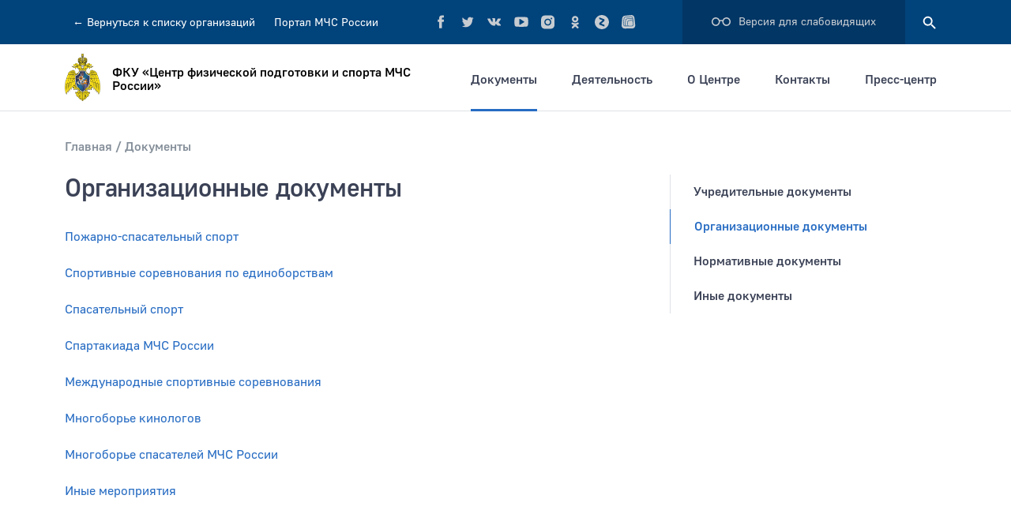

--- FILE ---
content_type: text/html; charset=UTF-8
request_url: https://csk.organizations.mchs.gov.ru/docs/odoc
body_size: 61822
content:
<!DOCTYPE html>
<html lang="ru">
<head>
    <meta content="text/html; charset=utf-8" http-equiv="Content-Type">
    <meta http-equiv="x-ua-compatible" content="ie=edge">
    <meta name="viewport" content="width=device-width, initial-scale=1">
    <meta content="Пожарно-спасательный спорт Спортивные соревнования по единоборствам Спасательный спорт Спартакиада МЧС России Международные спортивные соревнования  Многоборье кинологов Многоборье спасателей МЧС России Иные мероприятия. - Государственные учреждения МЧС России" name="Description">
    <meta content="Государственные учреждения МЧС России" name="Keywords">
    <meta content="yes" name="apple-mobile-web-app-capable">
    <meta name="HandheldFriendly" content="true">
    <!--meta(name="format-detection" content="telephone=no")-->
    <!--meta(http-equiv="X-UA-Compatible" content="IE=EmulateIE9")-->
    <link rel="icon" type="image/x-icon" href="/build/img/public/favicon.ico">
                    
                
    <title>Организационные документы - Документы - ФКУ «Центр физической подготовки и спорта МЧС России»</title>
            <link rel="stylesheet" href="/build/public.bb0bbba5.css">
    </head>
<body class="page-home">

    <!-- Yandex.Metrika counter -->
    <script type="text/javascript" >
        (function(m,e,t,r,i,k,a){m[i]=m[i]||function(){(m[i].a=m[i].a||[]).push(arguments)};
            m[i].l=1*new Date();
            for (var j = 0; j < document.scripts.length; j++) {if (document.scripts[j].src === r) { return; }}
            k=e.createElement(t),a=e.getElementsByTagName(t)[0],k.async=1,k.src=r,a.parentNode.insertBefore(k,a)})
        (window, document, "script", "https://mc.yandex.ru/metrika/tag.js", "ym");

        ym(99171020, "init", {
            clickmap:true,
            trackLinks:true,
            accurateTrackBounce:true,
            webvisor:true
        });
    </script>
    <noscript><div><img src="https://mc.yandex.ru/watch/99171020" style="position:absolute; left:-9999px;" alt="" /></div></noscript>
    <!-- /Yandex.Metrika counter -->

    <style>
    #loader {
        transition: all 0.2s 0.4s ease-in-out;
        opacity: 1;
        visibility: visible;
        position: fixed;
        height: 100vh;
        width: 100%;
        background: #fff;
        z-index: 90000;
    }

    #loader.fadeOut {
        opacity: 0;
        visibility: hidden;
    }

    .spinner {
        width: 60px;
        height: 60px;
        position: absolute;
        top: calc(50% - 20px);
        left: calc(50% - 20px);
        background-color: #0e73b8;
        border-radius: 100%;
        -webkit-animation: sk-scaleout 0.8s infinite ease-in-out;
        animation: sk-scaleout 0.8s infinite ease-in-out;
    }

    @-webkit-keyframes sk-scaleout {
        0% {
            -webkit-transform: scale(.3)
        }
        100% {
            -webkit-transform: scale(1.0);
            opacity: 0;
        }
    }

    @keyframes sk-scaleout {
        0% {
            -webkit-transform: scale(.3);
            transform: scale(.3);
        }
        100% {
            -webkit-transform: scale(1.0);
            transform: scale(1.0);
            opacity: 0;
        }
    }
</style>

<div id='loader'>
    <div class="spinner"></div>
</div>    <a class="scroll-top" href="#"></a>
<a class="scroll-top" href="#">
    <svg class="scroll-top__arrow" width="18" height="18">
        <use xlink:href="/build/img/public/icons.svg#arrow-r"></use>
    </svg>
</a>    
    <div class="page-wrapper page-inner">

        <div class="topbar-wrapper">
    <!--topbar-->
    <div class="topbar birth30">
        <div class="topbar__inner">
            <div class="topbar__left">
            <a class="regions-toggle-link" href="#">
                <a class="topbar__link" href="https://organizations.mchs.gov.ru"><span class="font-arial">←</span> Вернуться <span class="hide-mobile">к списку организаций</span></a>
                <a class="topbar__link hide-mobile" href="http://mchs.gov.ru/"><span class="regions-toggle-link__text">Портал МЧС России</span></a>
            </div>
            <div class="social-links">
            <a class="social-links__item" href="https://www.facebook.com/MchsRussia" title="Facebook" target="_blank">
            <svg class="social-links__item-icon" width="18" height="18">
                <use xlink:href="/build/img/public/icons.svg#facebook"></use>
            </svg>
        </a>
            <a class="social-links__item" href="http://twitter.com/MchsRussia" title="Twitter" target="_blank">
            <svg class="social-links__item-icon" width="18" height="18">
                <use xlink:href="/build/img/public/icons.svg#twitter"></use>
            </svg>
        </a>
            <a class="social-links__item" href="https://vk.com/mchs__russia" title="ВКонтакте" target="_blank">
            <svg class="social-links__item-icon" width="18" height="18">
                <use xlink:href="/build/img/public/icons.svg#vk"></use>
            </svg>
        </a>
            <a class="social-links__item" href="http://www.youtube.com/user/MchsRussia" title="Youtube" target="_blank">
            <svg class="social-links__item-icon" width="18" height="18">
                <use xlink:href="/build/img/public/icons.svg#youtube"></use>
            </svg>
        </a>
            <a class="social-links__item" href="https://www.instagram.com/mchs.russia/" title="Instagram" target="_blank">
            <svg class="social-links__item-icon" width="18" height="18">
                <use xlink:href="/build/img/public/icons.svg#instagram"></use>
            </svg>
        </a>
            <a class="social-links__item" href="https://ok.ru/mchsrussia" title="Одноклассники" target="_blank">
            <svg class="social-links__item-icon" width="18" height="18">
                <use xlink:href="/build/img/public/icons.svg#okru"></use>
            </svg>
        </a>
            <a class="social-links__item" href="https://zen.yandex.ru/mchs.gov.ru" title="Яндекс.Дзен" target="_blank">
            <svg class="social-links__item-icon" width="18" height="18">
                <use xlink:href="/build/img/public/icons.svg#yandexzen"></use>
            </svg>
        </a>
            <a class="social-links__item" href="https://yandex.ru/efir/?stream_active=blogger&amp;stream_publisher=ugc_channel_16538632499328372182" title="yandexstream" target="_blank">
            <svg class="social-links__item-icon" width="18" height="18">
                <use xlink:href="/build/img/public/icons.svg#yandex-efir"></use>
            </svg>
        </a>
    </div>
            <div class="topbar__right">
                <a class="visually-impaired bvi-link bvi-open">
                    <svg class="visually-impaired__icon" width="24" height="24">
                        <use xlink:href="/build/img/icons.svg#glasses"></use>
                    </svg>
                    <span class="visually-impaired__text">Версия для слабовидящих</span>
                </a>
                <a class="topbar__link search-toggle-link hide-mobile" href="#">
                    <svg class="topbar__link-icon" width="22" height="22">
                        <use xlink:href="/build/img/icons.svg#search"></use>
                    </svg>
                </a>
            </div>
        </div>
    </div>
    <!--/ topbar-->
    
<!-- search-->
<div class="global-search">
        <div class="section">
        <div class="search">
            <div class="search__inner">
                                    <div class="section__title">
                        <div class="h1">Поиск</div>
                        <a class="search__close search-close-link" href="#">
                            <svg class="search__close-icon" width="12" height="12">
                                <use xlink:href="/build/img/public/icons.svg#close"></use>
                            </svg>
                            Закрыть
                        </a>
                    </div>
                                <form class="search__form" action="/search">
                    <div class="search__field" style="max-width:100%">
                        <input class="search__input" type="text" name="text" value="" placeholder="Введите текст для поиска">
                        <button type="submit" class="search__submit">Найти
                            <svg class="search__submit-icon" width="26" height="26">
                                <use xlink:href="/build/img/public/icons.svg#search"></use>
                            </svg>
                        </button>
                    </div>
                    <a class="link-toggle link-toggle_down link-toggle_active" href="#">Параметры
                        <svg class="link-toggle__icon" width="10" height="10">
                            <use xlink:href="/build/img/public/icons.svg#arrow-r"></use>
                        </svg>
                    </a>
                    <div class="search__opts">
                        <div class="search__opts-col search__opts-col_result-type">
                            Искать по:
                            <div class="radio">
                                <input class="radio__input" type="radio" id="results-type-1" name="operator"  checked  value="and">
                                <label class="radio__label" for="results-type-1">всей фразе</label>
                            </div>
                            <div class="radio">
                                <input class="radio__input" type="radio" id="results-type-2" name="operator"  value="or">
                                <label class="radio__label" for="results-type-2">отдельным словам</label>
                            </div>
                        </div>
                        <div class="search__opts-col search__opts-col_date">
                            <div class="search__label">Публикация не ранее</div>
                            <input class="search__input search__input_date datepicker" type="text" name="date_from" value="" placeholder="дд/мм/гггг" autocomplete="off">
                            <a class="search__opts-date" href="#">
                                <svg class="search__opts-date-icon" width="14" height="14">
                                    <use xlink:href="/build/img/public/icons.svg#calend" width="14" height="14"></use>
                                </svg>
                            </a>
                        </div>
                        <div class="search__opts-col search__opts-col_date">
                            <div class="search__label">Публикация не позднее</div>
                            <input class="search__input search__input_date datepicker" type="text" name="date_to" value="" placeholder="дд/мм/гггг" autocomplete="off">
                            <a class="search__opts-date" href="#">
                                <svg class="search__opts-date-icon" width="14" height="14">
                                    <use xlink:href="/build/img/public/icons.svg#calend" width="14" height="14"></use>
                                </svg>
                            </a>
                        </div>
                        <div class="search__opts-col search__opts-col_date">
                            <div class="search__label">Тип раздела</div>
                            <select class="select" name="categoryId">
                                <option disabled selected>Выберите из списка</option>
                                <option  value="0">Весь сайт</option>
                                                                    <option  value="158973">Документы</option>
                                                                    <option  value="158396">Деятельность</option>
                                                                    <option  value="158384">О Центре</option>
                                                                    <option  value="158688">Контакты</option>
                                                                    <option  value="158383">Пресс-центр</option>
                                                                                                    <option  value="news">Новости</option>
                                                            </select>
                        </div>
                        <div class="search__opts-col search__opts-col_date">
                                                    </div>
                    </div>

                    <a class="link-toggle link-toggle_up" href="#">Свернуть
                        <svg class="link-toggle__icon" width="10" height="10">
                            <use xlink:href="/build/img/public/icons.svg#arrow-r"></use>
                        </svg>
                    </a>
                </form>
            </div>
        </div>
    </div>
    </div>




    <header class="header-fixed">
        <div class="header-fixed__inner">
            <a class="header-fixed__title" href="/">
                <img class="header-fixed__image" src="/uploads/site/2021-09-22/73dc285e39f52e00055ccc3a2c1978a5.png" alt="МЧС">
                <div class="header-fixed__text">
                    <div class="header-fixed__headline">ФКУ «Центр физической подготовки и спорта МЧС России»</div>
                </div>
            </a>

            <nav class="main-nav">
            <div class="main-nav__buttons">
            <div class="hamburger hamburger--3dx">
                <div class="hamburger-box">
                    <div class="hamburger-inner"></div>
                </div>
            </div>
        </div>
        <ul class="main-nav__toplevel">
                    <li class="main-nav__item">
                <a class="main-nav__link main-nav__link_active"
                   href="/docs">Документы</a>
                                    <div class="na"></div>
                    <div class="main-nav__sublevel-wrapper">
                        <ul class="main-nav__sublevel">
                                                            <li class="main-nav__item">
                                    <a class="main-nav__link main-nav__link_sub "
                                       href="/docs/udoc">
                                        Учредительные документы
                                    </a>
                                </li>
                                                            <li class="main-nav__item">
                                    <a class="main-nav__link main-nav__link_sub nav__link_active"
                                       href="/docs/odoc">
                                        Организационные документы
                                    </a>
                                </li>
                                                            <li class="main-nav__item">
                                    <a class="main-nav__link main-nav__link_sub "
                                       href="/docs/ndoc">
                                        Нормативные документы
                                    </a>
                                </li>
                                                            <li class="main-nav__item">
                                    <a class="main-nav__link main-nav__link_sub "
                                       href="/docs/idoc">
                                        Иные документы
                                    </a>
                                </li>
                                                    </ul>
                    </div>
                            </li>
                    <li class="main-nav__item">
                <a class="main-nav__link "
                   href="/deyatelnost">Деятельность</a>
                                    <div class="na"></div>
                    <div class="main-nav__sublevel-wrapper">
                        <ul class="main-nav__sublevel">
                                                            <li class="main-nav__item">
                                    <a class="main-nav__link main-nav__link_sub "
                                       href="/deyatelnost/rabota-s-obrashcheniyami-grazhdan">
                                        Работа с обращениями граждан
                                    </a>
                                </li>
                                                            <li class="main-nav__item">
                                    <a class="main-nav__link main-nav__link_sub "
                                       href="/deyatelnost/antidoping">
                                        Антидопинг
                                    </a>
                                </li>
                                                            <li class="main-nav__item">
                                    <a class="main-nav__link main-nav__link_sub "
                                       href="/deyatelnost/o-sporte">
                                        О спорте
                                    </a>
                                </li>
                                                            <li class="main-nav__item">
                                    <a class="main-nav__link main-nav__link_sub "
                                       href="/deyatelnost/press-centr">
                                        Пресс-центр
                                    </a>
                                </li>
                                                            <li class="main-nav__item">
                                    <a class="main-nav__link main-nav__link_sub "
                                       href="/deyatelnost/finansy-i-zakupki">
                                        Финансы и закупки
                                    </a>
                                </li>
                                                            <li class="main-nav__item">
                                    <a class="main-nav__link main-nav__link_sub "
                                       href="/deyatelnost/protivodeystvie-korrupcii">
                                        Противодействие коррупции
                                    </a>
                                </li>
                                                            <li class="main-nav__item">
                                    <a class="main-nav__link main-nav__link_sub "
                                       href="/deyatelnost/Prisvoeniezvanii">
                                        Присвоение спортивных званий и разрядных норм
                                    </a>
                                </li>
                                                            <li class="main-nav__item">
                                    <a class="main-nav__link main-nav__link_sub "
                                       href="/deyatelnost/video-arhiv">
                                        Видеоархив
                                    </a>
                                </li>
                                                            <li class="main-nav__item">
                                    <a class="main-nav__link main-nav__link_sub "
                                       href="/deyatelnost/fotoarhiv">
                                        Фотоархив
                                    </a>
                                </li>
                                                            <li class="main-nav__item">
                                    <a class="main-nav__link main-nav__link_sub "
                                       href="/deyatelnost/protivodeystvie-terrorizmu">
                                        Противодействие терроризму
                                    </a>
                                </li>
                                                    </ul>
                    </div>
                            </li>
                    <li class="main-nav__item">
                <a class="main-nav__link "
                   href="/o-centre">О Центре</a>
                                    <div class="na"></div>
                    <div class="main-nav__sublevel-wrapper">
                        <ul class="main-nav__sublevel">
                                                            <li class="main-nav__item">
                                    <a class="main-nav__link main-nav__link_sub "
                                       href="/o-centre/istoriya-centra">
                                        История Центра
                                    </a>
                                </li>
                                                            <li class="main-nav__item">
                                    <a class="main-nav__link main-nav__link_sub "
                                       href="/o-centre/celiividydeyat">
                                        Цели и основные виды деятельности Центра
                                    </a>
                                </li>
                                                            <li class="main-nav__item">
                                    <a class="main-nav__link main-nav__link_sub "
                                       href="/o-centre/soczashccotrudn">
                                        Социальная защищенность сотрудников ФПС МЧС России
                                    </a>
                                </li>
                                                            <li class="main-nav__item">
                                    <a class="main-nav__link main-nav__link_sub "
                                       href="/o-centre/struktura">
                                        Структура
                                    </a>
                                </li>
                                                    </ul>
                    </div>
                            </li>
                    <li class="main-nav__item">
                <a class="main-nav__link "
                   href="/kontakty">Контакты</a>
                            </li>
                    <li class="main-nav__item">
                <a class="main-nav__link "
                   href="/press-centr">Пресс-центр</a>
                                    <div class="na"></div>
                    <div class="main-nav__sublevel-wrapper">
                        <ul class="main-nav__sublevel">
                                                            <li class="main-nav__item">
                                    <a class="main-nav__link main-nav__link_sub "
                                       href="/press-centr/new">
                                        Новости
                                    </a>
                                </li>
                                                    </ul>
                    </div>
                            </li>
            </ul>
</nav>
        </div>
    </header>
</div>

<!-- mobile nav-->
<div class="mobile-menu">
    <a class="mobile-menu__close hamburger" href="#">
        <svg class="mobile-menu__close-icon" width="12" height="12">
            <use xlink:href="/build/img/public/icons.svg#close"></use>
        </svg>
        Закрыть</a>
    <nav class="mobile-nav" data-simplebar data-simplebar-auto-hide="false">
    <a class="mobile-nav__item search-toggle-link show-mobile" href="#">
        <svg class="mobile-nav__item-icon" width="22" height="22">
            <use xlink:href="/build/img/icons.svg#search"></use>
        </svg>
    </a>
    <ul class="mobile-nav__toplevel">
                    <li class="mobile-nav__item">
                <a class="mobile-nav__link nav__link_active"
                   href="/docs">Документы</a>
                                    <div class="mobile-nav__sublevel-wrapper">
                        <ul class="mobile-nav__sublevel">
                                                            <li class="mobile-nav__item">
                                    <a class="mobile-nav__link mobile-nav__link_sub "
                                       href="/docs/udoc">
                                        Учредительные документы
                                    </a>
                                </li>
                                                            <li class="mobile-nav__item">
                                    <a class="mobile-nav__link mobile-nav__link_sub nav__link_active"
                                       href="/docs/odoc">
                                        Организационные документы
                                    </a>
                                </li>
                                                            <li class="mobile-nav__item">
                                    <a class="mobile-nav__link mobile-nav__link_sub "
                                       href="/docs/ndoc">
                                        Нормативные документы
                                    </a>
                                </li>
                                                            <li class="mobile-nav__item">
                                    <a class="mobile-nav__link mobile-nav__link_sub "
                                       href="/docs/idoc">
                                        Иные документы
                                    </a>
                                </li>
                                                    </ul>
                    </div>
                    <a class="mobile-nav__toggle" href="#">
                        <div class="mobile-nav__toggle-item">+</div>
                        <div class="mobile-nav__toggle-item">-</div>
                    </a>
                            </li>
                    <li class="mobile-nav__item">
                <a class="mobile-nav__link "
                   href="/deyatelnost">Деятельность</a>
                                    <div class="mobile-nav__sublevel-wrapper">
                        <ul class="mobile-nav__sublevel">
                                                            <li class="mobile-nav__item">
                                    <a class="mobile-nav__link mobile-nav__link_sub "
                                       href="/deyatelnost/rabota-s-obrashcheniyami-grazhdan">
                                        Работа с обращениями граждан
                                    </a>
                                </li>
                                                            <li class="mobile-nav__item">
                                    <a class="mobile-nav__link mobile-nav__link_sub "
                                       href="/deyatelnost/antidoping">
                                        Антидопинг
                                    </a>
                                </li>
                                                            <li class="mobile-nav__item">
                                    <a class="mobile-nav__link mobile-nav__link_sub "
                                       href="/deyatelnost/o-sporte">
                                        О спорте
                                    </a>
                                </li>
                                                            <li class="mobile-nav__item">
                                    <a class="mobile-nav__link mobile-nav__link_sub "
                                       href="/deyatelnost/press-centr">
                                        Пресс-центр
                                    </a>
                                </li>
                                                            <li class="mobile-nav__item">
                                    <a class="mobile-nav__link mobile-nav__link_sub "
                                       href="/deyatelnost/finansy-i-zakupki">
                                        Финансы и закупки
                                    </a>
                                </li>
                                                            <li class="mobile-nav__item">
                                    <a class="mobile-nav__link mobile-nav__link_sub "
                                       href="/deyatelnost/protivodeystvie-korrupcii">
                                        Противодействие коррупции
                                    </a>
                                </li>
                                                            <li class="mobile-nav__item">
                                    <a class="mobile-nav__link mobile-nav__link_sub "
                                       href="/deyatelnost/Prisvoeniezvanii">
                                        Присвоение спортивных званий и разрядных норм
                                    </a>
                                </li>
                                                            <li class="mobile-nav__item">
                                    <a class="mobile-nav__link mobile-nav__link_sub "
                                       href="/deyatelnost/video-arhiv">
                                        Видеоархив
                                    </a>
                                </li>
                                                            <li class="mobile-nav__item">
                                    <a class="mobile-nav__link mobile-nav__link_sub "
                                       href="/deyatelnost/fotoarhiv">
                                        Фотоархив
                                    </a>
                                </li>
                                                            <li class="mobile-nav__item">
                                    <a class="mobile-nav__link mobile-nav__link_sub "
                                       href="/deyatelnost/protivodeystvie-terrorizmu">
                                        Противодействие терроризму
                                    </a>
                                </li>
                                                    </ul>
                    </div>
                    <a class="mobile-nav__toggle" href="#">
                        <div class="mobile-nav__toggle-item">+</div>
                        <div class="mobile-nav__toggle-item">-</div>
                    </a>
                            </li>
                    <li class="mobile-nav__item">
                <a class="mobile-nav__link "
                   href="/o-centre">О Центре</a>
                                    <div class="mobile-nav__sublevel-wrapper">
                        <ul class="mobile-nav__sublevel">
                                                            <li class="mobile-nav__item">
                                    <a class="mobile-nav__link mobile-nav__link_sub "
                                       href="/o-centre/istoriya-centra">
                                        История Центра
                                    </a>
                                </li>
                                                            <li class="mobile-nav__item">
                                    <a class="mobile-nav__link mobile-nav__link_sub "
                                       href="/o-centre/celiividydeyat">
                                        Цели и основные виды деятельности Центра
                                    </a>
                                </li>
                                                            <li class="mobile-nav__item">
                                    <a class="mobile-nav__link mobile-nav__link_sub "
                                       href="/o-centre/soczashccotrudn">
                                        Социальная защищенность сотрудников ФПС МЧС России
                                    </a>
                                </li>
                                                            <li class="mobile-nav__item">
                                    <a class="mobile-nav__link mobile-nav__link_sub "
                                       href="/o-centre/struktura">
                                        Структура
                                    </a>
                                </li>
                                                    </ul>
                    </div>
                    <a class="mobile-nav__toggle" href="#">
                        <div class="mobile-nav__toggle-item">+</div>
                        <div class="mobile-nav__toggle-item">-</div>
                    </a>
                            </li>
                    <li class="mobile-nav__item">
                <a class="mobile-nav__link "
                   href="/kontakty">Контакты</a>
                            </li>
                    <li class="mobile-nav__item">
                <a class="mobile-nav__link "
                   href="/press-centr">Пресс-центр</a>
                                    <div class="mobile-nav__sublevel-wrapper">
                        <ul class="mobile-nav__sublevel">
                                                            <li class="mobile-nav__item">
                                    <a class="mobile-nav__link mobile-nav__link_sub "
                                       href="/press-centr/new">
                                        Новости
                                    </a>
                                </li>
                                                    </ul>
                    </div>
                    <a class="mobile-nav__toggle" href="#">
                        <div class="mobile-nav__toggle-item">+</div>
                        <div class="mobile-nav__toggle-item">-</div>
                    </a>
                            </li>
            </ul>
    <ul class="mobile-nav__bottom show-mobile">
        <li class="mobile-nav__bottom-item">
            <a class="mobile-nav__bottom-item-link" href="https://www.mchs.gov.ru/" target="_blank">Портал МЧС России</a>
        </li>
    </ul>
</nav>
</div>
<!--/ mobile nav-->
        <div class="main-content">
            <section class="section section_top section_no-padding-bottom theme_white">
                <div class="section__inner">
                    
    <nav aria-label="breadcrumb">
        <ol class="breadcrumb bg-transparent" itemscope itemtype="http://schema.org/BreadcrumbList">
                                                                        <li class="breadcrumb-item" itemprop="itemListElement" itemscope itemtype="http://schema.org/ListItem">
                            <a itemprop="item" href="/"><span itemprop="name">Главная</span></a>
                            <meta itemprop="position" content="1" />
                        </li>
                                                                                                            <li class="breadcrumb-item" itemprop="itemListElement" itemscope itemtype="http://schema.org/ListItem">
                            <a itemprop="item" href="/docs"><span itemprop="name">Документы</span></a>
                            <meta itemprop="position" content="2" />
                        </li>
                                                                                                                        </ol>
    </nav>

                    <div class="section__main">
                        <div class="section__content">
                            <div class="public">

                                <h1>Организационные документы </h1>
                                
                                
                                
                                <div class="public__text">
                                                                            
                                        <p><a href="/docs/odoc/pss">Пожарно-спасательный спорт</a></p><p><a href="https://csk.organizations.mchs.gov.ru/docs/odoc/sportivnye-sorevnovaniya-po-edinoborstvam">Спортивные соревнования по единоборствам</a></p><p><a href="https://csk.organizations.mchs.gov.ru/docs/odoc/spasatelnyy-sport/protokoly-po-spasatelnomu-sportu/protokoly-po-spasatelnomu-sportu">Спасательный спорт</a></p><p><a href="/docs/odoc/spartakiadamchs">Спартакиада МЧС России</a></p><p><a href="/docs/odoc/mezhdunarodmer">Международные спортивные соревнования</a>&nbsp;</p><p><a href="https://csk.organizations.mchs.gov.ru/docs/odoc/mnogobore-kinologov">Многоборье кинологов</a></p><p><a href="https://csk.organizations.mchs.gov.ru/docs/odoc/mnogobore-spasateley-mchs-rossii">Многоборье спасателей МЧС России</a></p><p><a href="/docs/odoc/inmer">Иные мероприятия</a></p>
                                                                    </div>

                                                                    
                                
                                
                                
                            </div>
                        </div>

                                                    <aside class="section__sidebar">
                                <nav class="section__sidebar-navigation">
            <a class="section__sidebar-link "
           href="/docs/udoc">Учредительные документы</a>
            <a class="section__sidebar-link section__sidebar-link_active"
           href="/docs/odoc">Организационные документы</a>
            <a class="section__sidebar-link "
           href="/docs/ndoc">Нормативные документы</a>
            <a class="section__sidebar-link "
           href="/docs/idoc">Иные документы</a>
    </nav>
                                <div class="section__sidebar-section">
                                    <!-- promo slider-->
                                    
                                    <!--/ promo slider-->
                                </div>
                            </aside>
                            <div class="section__sidebar-mobile">
                                <h2>Организационные документы</h2>
                                <div class="section__sidebar-mobile-navigation">
    <select class="select">
                    <option value="/docs/udoc"
                    >Учредительные документы</option>
                    <option value="/docs/odoc"
                    selected>Организационные документы</option>
                    <option value="/docs/ndoc"
                    >Нормативные документы</option>
                    <option value="/docs/idoc"
                    >Иные документы</option>
            </select>
</div>
                            </div>
                                            </div>
                    
                </div>
            </section>
            <section class="section section_top section_no-padding-bottom theme_light">
                <div class="section__inner">
        <div class="link-block-grid ">
                    <a class="link-block" href="/docs/odoc/mnogobore-kinologov">
                <div class="link-block__title">Многоборье кинологов</div>
                            </a>
                    <a class="link-block" href="/docs/odoc/mnogobore-spasateley-mchs-rossii">
                <div class="link-block__title">Многоборье спасателей МЧС России</div>
                            </a>
                    <a class="link-block" href="/docs/odoc/sportivnye-sorevnovaniya-po-edinoborstvam">
                <div class="link-block__title">Спортивные соревнования по единоборствам</div>
                            </a>
                    <a class="link-block" href="/docs/odoc/spasatelnyy-sport">
                <div class="link-block__title">Спасательный спорт</div>
                            </a>
                    <a class="link-block" href="/docs/odoc/pss">
                <div class="link-block__title">Пожарно-спасательный спорт</div>
                            </a>
                    <a class="link-block" href="/docs/odoc/spartakiadamchs">
                <div class="link-block__title">Спартакиада МЧС России</div>
                            </a>
                    <a class="link-block" href="/docs/odoc/mezhdunarodmer">
                <div class="link-block__title">Международные спортивные соревнования</div>
                            </a>
                    <a class="link-block" href="/docs/odoc/inmer">
                <div class="link-block__title">Иные мероприятия</div>
                            </a>
                    <a class="link-block" href="/docs/odoc/kalendarnye-plany">
                <div class="link-block__title">Календарные планы</div>
                            </a>
            </div>

</div>
            </section>
        </div>
    </div>

    <div class="bottom-bar">
        <div class="bottom-bar__inner">
            <div></div>
            
<div class="print-options">
    <a class="link-with-icon" href='javascript:window.print(); void 0;'>
        <div class="link-with-icon__text">Версия для печати</div>
        <svg class="link-with-icon__icon" width="29" height="25">
            <use xlink:href="/build/img/public/icons.svg#print"></use>
        </svg>
    </a>
            <a class="link-with-icon" href="/export/docx/Resource/158974" target="_blank">
            <div class="link-with-icon__text">Word</div>
            <svg class="link-with-icon__icon" width="26" height="25">
                <use xlink:href="/build/img/public/icons.svg#file-docx"></use>
            </svg>
        </a>
                <a class="link-with-icon" href="/export/pdf/Resource/158974" target="_blank">
            <div class="link-with-icon__text">PDF</div>
            <svg class="link-with-icon__icon" width="26" height="25">
                <use xlink:href="/build/img/public/icons.svg#file-pdf"></use>
            </svg>
        </a>
    </div>
        </div>
    </div>
    <!-- Footer-->
<footer class="footer">
    <div class="footer__inner">
        <div class="footer__top">
            <div class="footer__col footer__col_contacts">
                <div class="footer__tablet-col">
                        <div class="footer__address">
        <p>г. Москва, Звездный бульвар, д. 7</p>
                    <a class="footer__link mb0" href="mailto:info@cfps.mchs.gov.ru">info@cfps.mchs.gov.ru</a>
            </div>
    <div class="footer__subline"></div>

                </div>
                <div class="footer__tablet-col">
                                <div class="footer__phone">+7 (499) 393-31-67</div>
        <div class="footer__subline">Телефон для справок</div>
            <a class="footer__phone" href="tel:+7(495)983-79-01">+7 (495) 983-79-01</a>
        <div class="footer__subline">Справочная МЧС России</div>
            <div class="footer__phone">01 или 101</div>
        <div class="footer__subline">Единый телефон пожарных и спасателей</div>
            <a class="footer__phone" href="tel:+7(495)400-99-99">+7 (495) 400-99-99</a>
        <div class="footer__subline">Единый «телефон доверия»</div>

                </div>
            </div>
            
<div class="footer__col">
            <div class="footer__title">Основные разделы</div>
        <ul class="footer__link-list">
                            <li>
                    <a class="footer__link"
                       href="https://csk.organizations.mchs.gov.ru/o-centre" >О Центре</a>
                </li>
                            <li>
                    <a class="footer__link"
                       href="https://csk.organizations.mchs.gov.ru/o-centre/rukovodstvo" >Руководство</a>
                </li>
                            <li>
                    <a class="footer__link"
                       href="https://csk.organizations.mchs.gov.ru/deyatelnost" >Деятельность</a>
                </li>
                            <li>
                    <a class="footer__link"
                       href="https://csk.organizations.mchs.gov.ru/press-centr/new" >Новости</a>
                </li>
                            <li>
                    <a class="footer__link"
                       href="https://csk.organizations.mchs.gov.ru/docs" >Документы</a>
                </li>
                            <li>
                    <a class="footer__link"
                       href="https://csk.organizations.mchs.gov.ru/kontakty" >Контакты</a>
                </li>
                    </ul>
    </div>

<div class="footer__col">
    <div class="footer__tablet-col">
                    <div class="footer__title">Ссылки</div>
            <ul class="footer__link-list footer__link-list_compact">
                                    <li>
                        <a class="footer__link"
                           href="http://www.mchs.gov.ru/dop/terms" target="_blank">Термины МЧС</a>
                    </li>
                                    <li>
                        <a class="footer__link"
                           href="http://kremlin.ru/" target="_blank">Президент Российской Федерации</a>
                    </li>
                                    <li>
                        <a class="footer__link"
                           href="http://government.ru/" target="_blank">Правительство Российской Федерации</a>
                    </li>
                            </ul>
        
            </div>
    <div class="footer__tablet-col">
                    <a class="subscribe-btn show-modal" href="#subscribe">Подписаться
                <svg class="subscribe-btn__icon" width="24" height="24">
                    <use xlink:href="/build/img/public/icons.svg#mail"></use>
                </svg>
            </a>
            </div>
</div>
        </div>
        <div class="footer__bottom">
            <div class="footer__col footer__copyright">
                <svg class="footer__copyright-icon" width="24" height="24">
                    <use xlink:href="/build/img/public/icons.svg#copyright"></use>
                </svg>
                <span class="footer__copyright-text">Все материалы сайта доступны по лицензии: <a href="https://creativecommons.org/licenses/by/4.0/deed.ru" target="_blank">Creative Commons «Attribution» 4.0</a> Всемирная</span>
            </div>
            <div class="footer__col">
                <div class="social-links">
            <a class="social-links__item" href="https://www.facebook.com/MchsRussia" title="Facebook" target="_blank">
            <svg class="social-links__item-icon" width="18" height="18">
                <use xlink:href="/build/img/public/icons.svg#facebook"></use>
            </svg>
        </a>
            <a class="social-links__item" href="http://twitter.com/MchsRussia" title="Twitter" target="_blank">
            <svg class="social-links__item-icon" width="18" height="18">
                <use xlink:href="/build/img/public/icons.svg#twitter"></use>
            </svg>
        </a>
            <a class="social-links__item" href="https://vk.com/mchs__russia" title="ВКонтакте" target="_blank">
            <svg class="social-links__item-icon" width="18" height="18">
                <use xlink:href="/build/img/public/icons.svg#vk"></use>
            </svg>
        </a>
            <a class="social-links__item" href="http://www.youtube.com/user/MchsRussia" title="Youtube" target="_blank">
            <svg class="social-links__item-icon" width="18" height="18">
                <use xlink:href="/build/img/public/icons.svg#youtube"></use>
            </svg>
        </a>
            <a class="social-links__item" href="https://www.instagram.com/mchs.russia/" title="Instagram" target="_blank">
            <svg class="social-links__item-icon" width="18" height="18">
                <use xlink:href="/build/img/public/icons.svg#instagram"></use>
            </svg>
        </a>
            <a class="social-links__item" href="https://ok.ru/mchsrussia" title="Одноклассники" target="_blank">
            <svg class="social-links__item-icon" width="18" height="18">
                <use xlink:href="/build/img/public/icons.svg#okru"></use>
            </svg>
        </a>
            <a class="social-links__item" href="https://zen.yandex.ru/mchs.gov.ru" title="Яндекс.Дзен" target="_blank">
            <svg class="social-links__item-icon" width="18" height="18">
                <use xlink:href="/build/img/public/icons.svg#yandexzen"></use>
            </svg>
        </a>
            <a class="social-links__item" href="https://yandex.ru/efir/?stream_active=blogger&amp;stream_publisher=ugc_channel_16538632499328372182" title="yandexstream" target="_blank">
            <svg class="social-links__item-icon" width="18" height="18">
                <use xlink:href="/build/img/public/icons.svg#yandex-efir"></use>
            </svg>
        </a>
    </div>
            </div>
        </div>
    </div>
</footer>
<!-- /Footer-->
<div class="print-only">
    <div class="print-layout__footer">
        <div class="print-layout__inner">
            Министерство Российской Федерации по делам гражданской обороны, чрезвычайным ситуациям и ликвидации последствий стихийных бедствий © 2026
        </div>
    </div>
</div>

<!-- subscribe modal -->
<div class="overlay overlay_modal"></div>
<div class="modal" id="subscribe">
    <div class="modal__wrapper">
        <a class="modal__close" href="#">
            <svg class="modal__close-icon" width="16" height="16">
                <use xlink:href="/build/img/public/icons.svg#close"></use>
            </svg>
        </a>
        <form id="subscribe-modal-from" action="/" method="post">
            <input type="hidden" name="_csrf_token" value="jtM4__NTQBcpTrQHFZatjZfkkeV2qiS3fqHu-O3x3ao">
            <div class="modal__header">
                <div class="h2">Подписка на рассылку</div>
            </div>
            <div class="modal__content">
                <div class="modal__content-section">
                    <label class="modal__label">Введите вашу почту</label>
                    <input class="input" type="email" name="email">
                </div>
                <div class="modal__content-section">
                    <label class="modal__label">Выберите тему подписки</label>
                    <div class="modal__radio-group">
                                                    <div class="checkbox">
                                <input class="checkbox__input" type="checkbox" id="436"
                                       name="subscribe-type[]" value="436" checked>
                                <label class="checkbox__label"
                                       for="436">Новости</label>
                            </div>
                                            </div>
                </div>
                <div class="modal__content-section">
                    <label class="modal__label">Введите текст с картинки</label>
<div class="captcha-wrapper">
    <input type="text" name="captcha-code" class="captcha-code" />
    <img class="captcha-image" src="/captcha/image?key=subscriber&1302464461" />
    <a class="captcha-update" href="#">Обновить код</a>
            <input type="hidden" value="recaptchaCallbackSubscriber" class="captcha-callback" />
        <input type="hidden" name="captcha-key" value="subscriber" />
</div>

                </div>
                <div class="modal__content-section">
                    <div class="checkbox">
                        <input class="checkbox__input" id="personalDataSubscriberCheckbox" type="checkbox" name="confirm" value="true"/>
                        <label class="checkbox__label" for="personalDataSubscriberCheckbox">Согласен на обработку <a href="https://www.mchs.gov.ru/chek-listy/informaciya-o-sayte/ob-ispolzovanii-informacii-sayta-i-obrabotke-personalnyh-dannyh" target="_blank">персональных данных</a> (в соответствии со ст. 9 Федерального закона от 27 июля 2006 г. №152-Ф3 «О персональных данных»)</label>
                    </div>
                </div>
                <div class="modal__content-section">
                    <div class="modal__content-social">
                        <label class="modal__label">Также вы можете подписаться на нас в социальных сетях</label>
                        <div class="social-links">
            <a class="social-links__item" href="https://www.facebook.com/MchsRussia" title="Facebook" target="_blank">
            <svg class="social-links__item-icon" width="18" height="18">
                <use xlink:href="/build/img/public/icons.svg#facebook"></use>
            </svg>
        </a>
            <a class="social-links__item" href="http://twitter.com/MchsRussia" title="Twitter" target="_blank">
            <svg class="social-links__item-icon" width="18" height="18">
                <use xlink:href="/build/img/public/icons.svg#twitter"></use>
            </svg>
        </a>
            <a class="social-links__item" href="https://vk.com/mchs__russia" title="ВКонтакте" target="_blank">
            <svg class="social-links__item-icon" width="18" height="18">
                <use xlink:href="/build/img/public/icons.svg#vk"></use>
            </svg>
        </a>
            <a class="social-links__item" href="http://www.youtube.com/user/MchsRussia" title="Youtube" target="_blank">
            <svg class="social-links__item-icon" width="18" height="18">
                <use xlink:href="/build/img/public/icons.svg#youtube"></use>
            </svg>
        </a>
            <a class="social-links__item" href="https://www.instagram.com/mchs.russia/" title="Instagram" target="_blank">
            <svg class="social-links__item-icon" width="18" height="18">
                <use xlink:href="/build/img/public/icons.svg#instagram"></use>
            </svg>
        </a>
            <a class="social-links__item" href="https://ok.ru/mchsrussia" title="Одноклассники" target="_blank">
            <svg class="social-links__item-icon" width="18" height="18">
                <use xlink:href="/build/img/public/icons.svg#okru"></use>
            </svg>
        </a>
            <a class="social-links__item" href="https://zen.yandex.ru/mchs.gov.ru" title="Яндекс.Дзен" target="_blank">
            <svg class="social-links__item-icon" width="18" height="18">
                <use xlink:href="/build/img/public/icons.svg#yandexzen"></use>
            </svg>
        </a>
            <a class="social-links__item" href="https://yandex.ru/efir/?stream_active=blogger&amp;stream_publisher=ugc_channel_16538632499328372182" title="yandexstream" target="_blank">
            <svg class="social-links__item-icon" width="18" height="18">
                <use xlink:href="/build/img/public/icons.svg#yandex-efir"></use>
            </svg>
        </a>
    </div>
                    </div>
                </div>
            </div>
            <div class="modal__footer">
                <div class="modal__errors errors-block"></div>
                <div class="modal__messages messages-block"></div>
                <a class="btn btn_light js-modal-close" href="#">Отмена</a>
                <button class="btn disabled-btn" id="subscribeBtn" type="submit">Подписаться</button>
            </div>
        </form>
    </div>
</div>
<!-- /subscribe modal -->
<!-- video modal -->
<div class="modal" id="video-modal">
    <div class="modal__wrapper">
        <a class="modal__close" href="#">
            <svg class="modal__close-icon" width="16" height="16">
                <use xlink:href="/build/img/public/icons.svg#close"></use>
            </svg>
        </a>
        <div class="modal__header">
            <div class="h2">Видео</div>
        </div>
        <div class="modal__content">
            <video class="js-player" playsinline controls>
                <source src="#">
            </video>
        </div>
        <div class="modal__footer">
            <a class="video-download" download href="">Скачать видео</a>
        </div>
    </div>
</div>
<!-- /video modal -->



    <!-- Yandex.Metrika counter -->
<script type="text/javascript" >
    (function (d, w, c) {
        (w[c] = w[c] || []).push(function() {
            try {
                w.yaCounter35467600 = new Ya.Metrika({
                    id:35467600,
                    clickmap:true,
                    trackLinks:true,
                    accurateTrackBounce:true
                });
            } catch(e) { }
        });

        var n = d.getElementsByTagName("script")[0],
            s = d.createElement("script"),
            f = function () { n.parentNode.insertBefore(s, n); };
        s.type = "text/javascript";
        s.async = true;
        s.src = "https://mc.yandex.ru/metrika/watch.js";

        if (w.opera == "[object Opera]") {
            d.addEventListener("DOMContentLoaded", f, false);
        } else { f(); }
    })(document, window, "yandex_metrika_callbacks");
</script>
<noscript><div><img src="https://mc.yandex.ru/watch/35467600" style="position:absolute; left:-9999px;" alt="" /></div></noscript>
<!-- /Yandex.Metrika counter -->
<!-- Yandex.Metrika counter -->
<script type="text/javascript" >
   (function(m,e,t,r,i,k,a){m[i]=m[i]||function(){(m[i].a=m[i].a||[]).push(arguments)};
   m[i].l=1*new Date();k=e.createElement(t),a=e.getElementsByTagName(t)[0],k.async=1,k.src=r,a.parentNode.insertBefore(k,a)})
   (window, document, "script", "https://mc.yandex.ru/metrika/tag.js", "ym");

   ym(56508613, "init", {
        clickmap:true,
        trackLinks:true,
        accurateTrackBounce:true
   });
</script>
<noscript><div><img src="https://mc.yandex.ru/watch/56508613" style="position:absolute; left:-9999px;" alt="" /></div></noscript>
<!-- /Yandex.Metrika counter -->
<script type="text/javascript">
       (function(d, t, p) {
           var j = d.createElement(t); j.async = true; j.type = "text/javascript";
           j.src = ("https:" == p ? "https:" : "http:") + "//stat.sputnik.ru/cnt.js";
           var s = d.getElementsByTagName(t)[0]; s.parentNode.insertBefore(j, s);
       })(document, "script", document.location.protocol);
    </script>
            <script src="https://www.google.com/recaptcha/api.js" async defer></script>
                                <script src="/build/runtime.6e3f3c3a.js?28012026" async defer></script>
                                <script src="/build/public.b4f3784f.js?28012026" async defer></script>
                <script>
    const loader = document.getElementById('loader');
    setTimeout(function () {
        loader.classList.add('fadeOut');
    }, 1);
</script>
    <div class="cookies-modal">
        <div class="cookies-modal-text">Мы используем файлы cookie, а также сервис веб-аналитики "Яндекс Метрика", чтобы обеспечивать правильную работу нашего веб-сайта, подробнее в
            <a href="https://mchs.gov.ru/chek-listy/informaciya-o-sayte/ob-ispolzovanii-informacii-sayta-i-obrabotke-personalnyh-dannyh" target="_blank">политике конфиденциальности</a></div>
        <a class="btn" href="#">Согласен</a>
    </div>
</body>
</html>


--- FILE ---
content_type: text/html; charset=UTF-8
request_url: https://csk.organizations.mchs.gov.ru/docs/odoc
body_size: 61844
content:
<!DOCTYPE html>
<html lang="ru">
<head>
    <meta content="text/html; charset=utf-8" http-equiv="Content-Type">
    <meta http-equiv="x-ua-compatible" content="ie=edge">
    <meta name="viewport" content="width=device-width, initial-scale=1">
    <meta content="Пожарно-спасательный спорт Спортивные соревнования по единоборствам Спасательный спорт Спартакиада МЧС России Международные спортивные соревнования  Многоборье кинологов Многоборье спасателей МЧС России Иные мероприятия. - Государственные учреждения МЧС России" name="Description">
    <meta content="Государственные учреждения МЧС России" name="Keywords">
    <meta content="yes" name="apple-mobile-web-app-capable">
    <meta name="HandheldFriendly" content="true">
    <!--meta(name="format-detection" content="telephone=no")-->
    <!--meta(http-equiv="X-UA-Compatible" content="IE=EmulateIE9")-->
    <link rel="icon" type="image/x-icon" href="/build/img/public/favicon.ico">
                    
                
    <title>Организационные документы - Документы - ФКУ «Центр физической подготовки и спорта МЧС России»</title>
            <link rel="stylesheet" href="/build/public.bb0bbba5.css">
    </head>
<body class="page-home">

    <!-- Yandex.Metrika counter -->
    <script type="text/javascript" >
        (function(m,e,t,r,i,k,a){m[i]=m[i]||function(){(m[i].a=m[i].a||[]).push(arguments)};
            m[i].l=1*new Date();
            for (var j = 0; j < document.scripts.length; j++) {if (document.scripts[j].src === r) { return; }}
            k=e.createElement(t),a=e.getElementsByTagName(t)[0],k.async=1,k.src=r,a.parentNode.insertBefore(k,a)})
        (window, document, "script", "https://mc.yandex.ru/metrika/tag.js", "ym");

        ym(99171020, "init", {
            clickmap:true,
            trackLinks:true,
            accurateTrackBounce:true,
            webvisor:true
        });
    </script>
    <noscript><div><img src="https://mc.yandex.ru/watch/99171020" style="position:absolute; left:-9999px;" alt="" /></div></noscript>
    <!-- /Yandex.Metrika counter -->

    <style>
    #loader {
        transition: all 0.2s 0.4s ease-in-out;
        opacity: 1;
        visibility: visible;
        position: fixed;
        height: 100vh;
        width: 100%;
        background: #fff;
        z-index: 90000;
    }

    #loader.fadeOut {
        opacity: 0;
        visibility: hidden;
    }

    .spinner {
        width: 60px;
        height: 60px;
        position: absolute;
        top: calc(50% - 20px);
        left: calc(50% - 20px);
        background-color: #0e73b8;
        border-radius: 100%;
        -webkit-animation: sk-scaleout 0.8s infinite ease-in-out;
        animation: sk-scaleout 0.8s infinite ease-in-out;
    }

    @-webkit-keyframes sk-scaleout {
        0% {
            -webkit-transform: scale(.3)
        }
        100% {
            -webkit-transform: scale(1.0);
            opacity: 0;
        }
    }

    @keyframes sk-scaleout {
        0% {
            -webkit-transform: scale(.3);
            transform: scale(.3);
        }
        100% {
            -webkit-transform: scale(1.0);
            transform: scale(1.0);
            opacity: 0;
        }
    }
</style>

<div id='loader'>
    <div class="spinner"></div>
</div>    <a class="scroll-top" href="#"></a>
<a class="scroll-top" href="#">
    <svg class="scroll-top__arrow" width="18" height="18">
        <use xlink:href="/build/img/public/icons.svg#arrow-r"></use>
    </svg>
</a>    
    <div class="page-wrapper page-inner">

        <div class="topbar-wrapper">
    <!--topbar-->
    <div class="topbar birth30">
        <div class="topbar__inner">
            <div class="topbar__left">
            <a class="regions-toggle-link" href="#">
                <a class="topbar__link" href="https://organizations.mchs.gov.ru"><span class="font-arial">←</span> Вернуться <span class="hide-mobile">к списку организаций</span></a>
                <a class="topbar__link hide-mobile" href="http://mchs.gov.ru/"><span class="regions-toggle-link__text">Портал МЧС России</span></a>
            </div>
            <div class="social-links">
            <a class="social-links__item" href="https://www.facebook.com/MchsRussia" title="Facebook" target="_blank">
            <svg class="social-links__item-icon" width="18" height="18">
                <use xlink:href="/build/img/public/icons.svg#facebook"></use>
            </svg>
        </a>
            <a class="social-links__item" href="http://twitter.com/MchsRussia" title="Twitter" target="_blank">
            <svg class="social-links__item-icon" width="18" height="18">
                <use xlink:href="/build/img/public/icons.svg#twitter"></use>
            </svg>
        </a>
            <a class="social-links__item" href="https://vk.com/mchs__russia" title="ВКонтакте" target="_blank">
            <svg class="social-links__item-icon" width="18" height="18">
                <use xlink:href="/build/img/public/icons.svg#vk"></use>
            </svg>
        </a>
            <a class="social-links__item" href="http://www.youtube.com/user/MchsRussia" title="Youtube" target="_blank">
            <svg class="social-links__item-icon" width="18" height="18">
                <use xlink:href="/build/img/public/icons.svg#youtube"></use>
            </svg>
        </a>
            <a class="social-links__item" href="https://www.instagram.com/mchs.russia/" title="Instagram" target="_blank">
            <svg class="social-links__item-icon" width="18" height="18">
                <use xlink:href="/build/img/public/icons.svg#instagram"></use>
            </svg>
        </a>
            <a class="social-links__item" href="https://ok.ru/mchsrussia" title="Одноклассники" target="_blank">
            <svg class="social-links__item-icon" width="18" height="18">
                <use xlink:href="/build/img/public/icons.svg#okru"></use>
            </svg>
        </a>
            <a class="social-links__item" href="https://zen.yandex.ru/mchs.gov.ru" title="Яндекс.Дзен" target="_blank">
            <svg class="social-links__item-icon" width="18" height="18">
                <use xlink:href="/build/img/public/icons.svg#yandexzen"></use>
            </svg>
        </a>
            <a class="social-links__item" href="https://yandex.ru/efir/?stream_active=blogger&amp;stream_publisher=ugc_channel_16538632499328372182" title="yandexstream" target="_blank">
            <svg class="social-links__item-icon" width="18" height="18">
                <use xlink:href="/build/img/public/icons.svg#yandex-efir"></use>
            </svg>
        </a>
    </div>
            <div class="topbar__right">
                <a class="visually-impaired bvi-link bvi-open">
                    <svg class="visually-impaired__icon" width="24" height="24">
                        <use xlink:href="/build/img/icons.svg#glasses"></use>
                    </svg>
                    <span class="visually-impaired__text">Версия для слабовидящих</span>
                </a>
                <a class="topbar__link search-toggle-link hide-mobile" href="#">
                    <svg class="topbar__link-icon" width="22" height="22">
                        <use xlink:href="/build/img/icons.svg#search"></use>
                    </svg>
                </a>
            </div>
        </div>
    </div>
    <!--/ topbar-->
    
<!-- search-->
<div class="global-search">
        <div class="section">
        <div class="search">
            <div class="search__inner">
                                    <div class="section__title">
                        <div class="h1">Поиск</div>
                        <a class="search__close search-close-link" href="#">
                            <svg class="search__close-icon" width="12" height="12">
                                <use xlink:href="/build/img/public/icons.svg#close"></use>
                            </svg>
                            Закрыть
                        </a>
                    </div>
                                <form class="search__form" action="/search">
                    <div class="search__field" style="max-width:100%">
                        <input class="search__input" type="text" name="text" value="" placeholder="Введите текст для поиска">
                        <button type="submit" class="search__submit">Найти
                            <svg class="search__submit-icon" width="26" height="26">
                                <use xlink:href="/build/img/public/icons.svg#search"></use>
                            </svg>
                        </button>
                    </div>
                    <a class="link-toggle link-toggle_down link-toggle_active" href="#">Параметры
                        <svg class="link-toggle__icon" width="10" height="10">
                            <use xlink:href="/build/img/public/icons.svg#arrow-r"></use>
                        </svg>
                    </a>
                    <div class="search__opts">
                        <div class="search__opts-col search__opts-col_result-type">
                            Искать по:
                            <div class="radio">
                                <input class="radio__input" type="radio" id="results-type-1" name="operator"  checked  value="and">
                                <label class="radio__label" for="results-type-1">всей фразе</label>
                            </div>
                            <div class="radio">
                                <input class="radio__input" type="radio" id="results-type-2" name="operator"  value="or">
                                <label class="radio__label" for="results-type-2">отдельным словам</label>
                            </div>
                        </div>
                        <div class="search__opts-col search__opts-col_date">
                            <div class="search__label">Публикация не ранее</div>
                            <input class="search__input search__input_date datepicker" type="text" name="date_from" value="" placeholder="дд/мм/гггг" autocomplete="off">
                            <a class="search__opts-date" href="#">
                                <svg class="search__opts-date-icon" width="14" height="14">
                                    <use xlink:href="/build/img/public/icons.svg#calend" width="14" height="14"></use>
                                </svg>
                            </a>
                        </div>
                        <div class="search__opts-col search__opts-col_date">
                            <div class="search__label">Публикация не позднее</div>
                            <input class="search__input search__input_date datepicker" type="text" name="date_to" value="" placeholder="дд/мм/гггг" autocomplete="off">
                            <a class="search__opts-date" href="#">
                                <svg class="search__opts-date-icon" width="14" height="14">
                                    <use xlink:href="/build/img/public/icons.svg#calend" width="14" height="14"></use>
                                </svg>
                            </a>
                        </div>
                        <div class="search__opts-col search__opts-col_date">
                            <div class="search__label">Тип раздела</div>
                            <select class="select" name="categoryId">
                                <option disabled selected>Выберите из списка</option>
                                <option  value="0">Весь сайт</option>
                                                                    <option  value="158973">Документы</option>
                                                                    <option  value="158396">Деятельность</option>
                                                                    <option  value="158384">О Центре</option>
                                                                    <option  value="158688">Контакты</option>
                                                                    <option  value="158383">Пресс-центр</option>
                                                                                                    <option  value="news">Новости</option>
                                                            </select>
                        </div>
                        <div class="search__opts-col search__opts-col_date">
                                                    </div>
                    </div>

                    <a class="link-toggle link-toggle_up" href="#">Свернуть
                        <svg class="link-toggle__icon" width="10" height="10">
                            <use xlink:href="/build/img/public/icons.svg#arrow-r"></use>
                        </svg>
                    </a>
                </form>
            </div>
        </div>
    </div>
    </div>




    <header class="header-fixed">
        <div class="header-fixed__inner">
            <a class="header-fixed__title" href="/">
                <img class="header-fixed__image" src="/uploads/site/2021-09-22/73dc285e39f52e00055ccc3a2c1978a5.png" alt="МЧС">
                <div class="header-fixed__text">
                    <div class="header-fixed__headline">ФКУ «Центр физической подготовки и спорта МЧС России»</div>
                </div>
            </a>

            <nav class="main-nav">
            <div class="main-nav__buttons">
            <div class="hamburger hamburger--3dx">
                <div class="hamburger-box">
                    <div class="hamburger-inner"></div>
                </div>
            </div>
        </div>
        <ul class="main-nav__toplevel">
                    <li class="main-nav__item">
                <a class="main-nav__link main-nav__link_active"
                   href="/docs">Документы</a>
                                    <div class="na"></div>
                    <div class="main-nav__sublevel-wrapper">
                        <ul class="main-nav__sublevel">
                                                            <li class="main-nav__item">
                                    <a class="main-nav__link main-nav__link_sub "
                                       href="/docs/udoc">
                                        Учредительные документы
                                    </a>
                                </li>
                                                            <li class="main-nav__item">
                                    <a class="main-nav__link main-nav__link_sub nav__link_active"
                                       href="/docs/odoc">
                                        Организационные документы
                                    </a>
                                </li>
                                                            <li class="main-nav__item">
                                    <a class="main-nav__link main-nav__link_sub "
                                       href="/docs/ndoc">
                                        Нормативные документы
                                    </a>
                                </li>
                                                            <li class="main-nav__item">
                                    <a class="main-nav__link main-nav__link_sub "
                                       href="/docs/idoc">
                                        Иные документы
                                    </a>
                                </li>
                                                    </ul>
                    </div>
                            </li>
                    <li class="main-nav__item">
                <a class="main-nav__link "
                   href="/deyatelnost">Деятельность</a>
                                    <div class="na"></div>
                    <div class="main-nav__sublevel-wrapper">
                        <ul class="main-nav__sublevel">
                                                            <li class="main-nav__item">
                                    <a class="main-nav__link main-nav__link_sub "
                                       href="/deyatelnost/rabota-s-obrashcheniyami-grazhdan">
                                        Работа с обращениями граждан
                                    </a>
                                </li>
                                                            <li class="main-nav__item">
                                    <a class="main-nav__link main-nav__link_sub "
                                       href="/deyatelnost/antidoping">
                                        Антидопинг
                                    </a>
                                </li>
                                                            <li class="main-nav__item">
                                    <a class="main-nav__link main-nav__link_sub "
                                       href="/deyatelnost/o-sporte">
                                        О спорте
                                    </a>
                                </li>
                                                            <li class="main-nav__item">
                                    <a class="main-nav__link main-nav__link_sub "
                                       href="/deyatelnost/press-centr">
                                        Пресс-центр
                                    </a>
                                </li>
                                                            <li class="main-nav__item">
                                    <a class="main-nav__link main-nav__link_sub "
                                       href="/deyatelnost/finansy-i-zakupki">
                                        Финансы и закупки
                                    </a>
                                </li>
                                                            <li class="main-nav__item">
                                    <a class="main-nav__link main-nav__link_sub "
                                       href="/deyatelnost/protivodeystvie-korrupcii">
                                        Противодействие коррупции
                                    </a>
                                </li>
                                                            <li class="main-nav__item">
                                    <a class="main-nav__link main-nav__link_sub "
                                       href="/deyatelnost/Prisvoeniezvanii">
                                        Присвоение спортивных званий и разрядных норм
                                    </a>
                                </li>
                                                            <li class="main-nav__item">
                                    <a class="main-nav__link main-nav__link_sub "
                                       href="/deyatelnost/video-arhiv">
                                        Видеоархив
                                    </a>
                                </li>
                                                            <li class="main-nav__item">
                                    <a class="main-nav__link main-nav__link_sub "
                                       href="/deyatelnost/fotoarhiv">
                                        Фотоархив
                                    </a>
                                </li>
                                                            <li class="main-nav__item">
                                    <a class="main-nav__link main-nav__link_sub "
                                       href="/deyatelnost/protivodeystvie-terrorizmu">
                                        Противодействие терроризму
                                    </a>
                                </li>
                                                    </ul>
                    </div>
                            </li>
                    <li class="main-nav__item">
                <a class="main-nav__link "
                   href="/o-centre">О Центре</a>
                                    <div class="na"></div>
                    <div class="main-nav__sublevel-wrapper">
                        <ul class="main-nav__sublevel">
                                                            <li class="main-nav__item">
                                    <a class="main-nav__link main-nav__link_sub "
                                       href="/o-centre/istoriya-centra">
                                        История Центра
                                    </a>
                                </li>
                                                            <li class="main-nav__item">
                                    <a class="main-nav__link main-nav__link_sub "
                                       href="/o-centre/celiividydeyat">
                                        Цели и основные виды деятельности Центра
                                    </a>
                                </li>
                                                            <li class="main-nav__item">
                                    <a class="main-nav__link main-nav__link_sub "
                                       href="/o-centre/soczashccotrudn">
                                        Социальная защищенность сотрудников ФПС МЧС России
                                    </a>
                                </li>
                                                            <li class="main-nav__item">
                                    <a class="main-nav__link main-nav__link_sub "
                                       href="/o-centre/struktura">
                                        Структура
                                    </a>
                                </li>
                                                    </ul>
                    </div>
                            </li>
                    <li class="main-nav__item">
                <a class="main-nav__link "
                   href="/kontakty">Контакты</a>
                            </li>
                    <li class="main-nav__item">
                <a class="main-nav__link "
                   href="/press-centr">Пресс-центр</a>
                                    <div class="na"></div>
                    <div class="main-nav__sublevel-wrapper">
                        <ul class="main-nav__sublevel">
                                                            <li class="main-nav__item">
                                    <a class="main-nav__link main-nav__link_sub "
                                       href="/press-centr/new">
                                        Новости
                                    </a>
                                </li>
                                                    </ul>
                    </div>
                            </li>
            </ul>
</nav>
        </div>
    </header>
</div>

<!-- mobile nav-->
<div class="mobile-menu">
    <a class="mobile-menu__close hamburger" href="#">
        <svg class="mobile-menu__close-icon" width="12" height="12">
            <use xlink:href="/build/img/public/icons.svg#close"></use>
        </svg>
        Закрыть</a>
    <nav class="mobile-nav" data-simplebar data-simplebar-auto-hide="false">
    <a class="mobile-nav__item search-toggle-link show-mobile" href="#">
        <svg class="mobile-nav__item-icon" width="22" height="22">
            <use xlink:href="/build/img/icons.svg#search"></use>
        </svg>
    </a>
    <ul class="mobile-nav__toplevel">
                    <li class="mobile-nav__item">
                <a class="mobile-nav__link nav__link_active"
                   href="/docs">Документы</a>
                                    <div class="mobile-nav__sublevel-wrapper">
                        <ul class="mobile-nav__sublevel">
                                                            <li class="mobile-nav__item">
                                    <a class="mobile-nav__link mobile-nav__link_sub "
                                       href="/docs/udoc">
                                        Учредительные документы
                                    </a>
                                </li>
                                                            <li class="mobile-nav__item">
                                    <a class="mobile-nav__link mobile-nav__link_sub nav__link_active"
                                       href="/docs/odoc">
                                        Организационные документы
                                    </a>
                                </li>
                                                            <li class="mobile-nav__item">
                                    <a class="mobile-nav__link mobile-nav__link_sub "
                                       href="/docs/ndoc">
                                        Нормативные документы
                                    </a>
                                </li>
                                                            <li class="mobile-nav__item">
                                    <a class="mobile-nav__link mobile-nav__link_sub "
                                       href="/docs/idoc">
                                        Иные документы
                                    </a>
                                </li>
                                                    </ul>
                    </div>
                    <a class="mobile-nav__toggle" href="#">
                        <div class="mobile-nav__toggle-item">+</div>
                        <div class="mobile-nav__toggle-item">-</div>
                    </a>
                            </li>
                    <li class="mobile-nav__item">
                <a class="mobile-nav__link "
                   href="/deyatelnost">Деятельность</a>
                                    <div class="mobile-nav__sublevel-wrapper">
                        <ul class="mobile-nav__sublevel">
                                                            <li class="mobile-nav__item">
                                    <a class="mobile-nav__link mobile-nav__link_sub "
                                       href="/deyatelnost/rabota-s-obrashcheniyami-grazhdan">
                                        Работа с обращениями граждан
                                    </a>
                                </li>
                                                            <li class="mobile-nav__item">
                                    <a class="mobile-nav__link mobile-nav__link_sub "
                                       href="/deyatelnost/antidoping">
                                        Антидопинг
                                    </a>
                                </li>
                                                            <li class="mobile-nav__item">
                                    <a class="mobile-nav__link mobile-nav__link_sub "
                                       href="/deyatelnost/o-sporte">
                                        О спорте
                                    </a>
                                </li>
                                                            <li class="mobile-nav__item">
                                    <a class="mobile-nav__link mobile-nav__link_sub "
                                       href="/deyatelnost/press-centr">
                                        Пресс-центр
                                    </a>
                                </li>
                                                            <li class="mobile-nav__item">
                                    <a class="mobile-nav__link mobile-nav__link_sub "
                                       href="/deyatelnost/finansy-i-zakupki">
                                        Финансы и закупки
                                    </a>
                                </li>
                                                            <li class="mobile-nav__item">
                                    <a class="mobile-nav__link mobile-nav__link_sub "
                                       href="/deyatelnost/protivodeystvie-korrupcii">
                                        Противодействие коррупции
                                    </a>
                                </li>
                                                            <li class="mobile-nav__item">
                                    <a class="mobile-nav__link mobile-nav__link_sub "
                                       href="/deyatelnost/Prisvoeniezvanii">
                                        Присвоение спортивных званий и разрядных норм
                                    </a>
                                </li>
                                                            <li class="mobile-nav__item">
                                    <a class="mobile-nav__link mobile-nav__link_sub "
                                       href="/deyatelnost/video-arhiv">
                                        Видеоархив
                                    </a>
                                </li>
                                                            <li class="mobile-nav__item">
                                    <a class="mobile-nav__link mobile-nav__link_sub "
                                       href="/deyatelnost/fotoarhiv">
                                        Фотоархив
                                    </a>
                                </li>
                                                            <li class="mobile-nav__item">
                                    <a class="mobile-nav__link mobile-nav__link_sub "
                                       href="/deyatelnost/protivodeystvie-terrorizmu">
                                        Противодействие терроризму
                                    </a>
                                </li>
                                                    </ul>
                    </div>
                    <a class="mobile-nav__toggle" href="#">
                        <div class="mobile-nav__toggle-item">+</div>
                        <div class="mobile-nav__toggle-item">-</div>
                    </a>
                            </li>
                    <li class="mobile-nav__item">
                <a class="mobile-nav__link "
                   href="/o-centre">О Центре</a>
                                    <div class="mobile-nav__sublevel-wrapper">
                        <ul class="mobile-nav__sublevel">
                                                            <li class="mobile-nav__item">
                                    <a class="mobile-nav__link mobile-nav__link_sub "
                                       href="/o-centre/istoriya-centra">
                                        История Центра
                                    </a>
                                </li>
                                                            <li class="mobile-nav__item">
                                    <a class="mobile-nav__link mobile-nav__link_sub "
                                       href="/o-centre/celiividydeyat">
                                        Цели и основные виды деятельности Центра
                                    </a>
                                </li>
                                                            <li class="mobile-nav__item">
                                    <a class="mobile-nav__link mobile-nav__link_sub "
                                       href="/o-centre/soczashccotrudn">
                                        Социальная защищенность сотрудников ФПС МЧС России
                                    </a>
                                </li>
                                                            <li class="mobile-nav__item">
                                    <a class="mobile-nav__link mobile-nav__link_sub "
                                       href="/o-centre/struktura">
                                        Структура
                                    </a>
                                </li>
                                                    </ul>
                    </div>
                    <a class="mobile-nav__toggle" href="#">
                        <div class="mobile-nav__toggle-item">+</div>
                        <div class="mobile-nav__toggle-item">-</div>
                    </a>
                            </li>
                    <li class="mobile-nav__item">
                <a class="mobile-nav__link "
                   href="/kontakty">Контакты</a>
                            </li>
                    <li class="mobile-nav__item">
                <a class="mobile-nav__link "
                   href="/press-centr">Пресс-центр</a>
                                    <div class="mobile-nav__sublevel-wrapper">
                        <ul class="mobile-nav__sublevel">
                                                            <li class="mobile-nav__item">
                                    <a class="mobile-nav__link mobile-nav__link_sub "
                                       href="/press-centr/new">
                                        Новости
                                    </a>
                                </li>
                                                    </ul>
                    </div>
                    <a class="mobile-nav__toggle" href="#">
                        <div class="mobile-nav__toggle-item">+</div>
                        <div class="mobile-nav__toggle-item">-</div>
                    </a>
                            </li>
            </ul>
    <ul class="mobile-nav__bottom show-mobile">
        <li class="mobile-nav__bottom-item">
            <a class="mobile-nav__bottom-item-link" href="https://www.mchs.gov.ru/" target="_blank">Портал МЧС России</a>
        </li>
    </ul>
</nav>
</div>
<!--/ mobile nav-->
        <div class="main-content">
            <section class="section section_top section_no-padding-bottom theme_white">
                <div class="section__inner">
                    
    <nav aria-label="breadcrumb">
        <ol class="breadcrumb bg-transparent" itemscope itemtype="http://schema.org/BreadcrumbList">
                                                                        <li class="breadcrumb-item" itemprop="itemListElement" itemscope itemtype="http://schema.org/ListItem">
                            <a itemprop="item" href="/"><span itemprop="name">Главная</span></a>
                            <meta itemprop="position" content="1" />
                        </li>
                                                                                                            <li class="breadcrumb-item" itemprop="itemListElement" itemscope itemtype="http://schema.org/ListItem">
                            <a itemprop="item" href="/docs"><span itemprop="name">Документы</span></a>
                            <meta itemprop="position" content="2" />
                        </li>
                                                                                                                        </ol>
    </nav>

                    <div class="section__main">
                        <div class="section__content">
                            <div class="public">

                                <h1>Организационные документы </h1>
                                
                                
                                
                                <div class="public__text">
                                                                            
                                        <p><a href="/docs/odoc/pss">Пожарно-спасательный спорт</a></p><p><a href="https://csk.organizations.mchs.gov.ru/docs/odoc/sportivnye-sorevnovaniya-po-edinoborstvam">Спортивные соревнования по единоборствам</a></p><p><a href="https://csk.organizations.mchs.gov.ru/docs/odoc/spasatelnyy-sport/protokoly-po-spasatelnomu-sportu/protokoly-po-spasatelnomu-sportu">Спасательный спорт</a></p><p><a href="/docs/odoc/spartakiadamchs">Спартакиада МЧС России</a></p><p><a href="/docs/odoc/mezhdunarodmer">Международные спортивные соревнования</a>&nbsp;</p><p><a href="https://csk.organizations.mchs.gov.ru/docs/odoc/mnogobore-kinologov">Многоборье кинологов</a></p><p><a href="https://csk.organizations.mchs.gov.ru/docs/odoc/mnogobore-spasateley-mchs-rossii">Многоборье спасателей МЧС России</a></p><p><a href="/docs/odoc/inmer">Иные мероприятия</a></p>
                                                                    </div>

                                                                    
                                
                                
                                
                            </div>
                        </div>

                                                    <aside class="section__sidebar">
                                <nav class="section__sidebar-navigation">
            <a class="section__sidebar-link "
           href="/docs/udoc">Учредительные документы</a>
            <a class="section__sidebar-link section__sidebar-link_active"
           href="/docs/odoc">Организационные документы</a>
            <a class="section__sidebar-link "
           href="/docs/ndoc">Нормативные документы</a>
            <a class="section__sidebar-link "
           href="/docs/idoc">Иные документы</a>
    </nav>
                                <div class="section__sidebar-section">
                                    <!-- promo slider-->
                                    
                                    <!--/ promo slider-->
                                </div>
                            </aside>
                            <div class="section__sidebar-mobile">
                                <h2>Организационные документы</h2>
                                <div class="section__sidebar-mobile-navigation">
    <select class="select">
                    <option value="/docs/udoc"
                    >Учредительные документы</option>
                    <option value="/docs/odoc"
                    selected>Организационные документы</option>
                    <option value="/docs/ndoc"
                    >Нормативные документы</option>
                    <option value="/docs/idoc"
                    >Иные документы</option>
            </select>
</div>
                            </div>
                                            </div>
                    
                </div>
            </section>
            <section class="section section_top section_no-padding-bottom theme_light">
                <div class="section__inner">
        <div class="link-block-grid ">
                    <a class="link-block" href="/docs/odoc/mnogobore-kinologov">
                <div class="link-block__title">Многоборье кинологов</div>
                            </a>
                    <a class="link-block" href="/docs/odoc/mnogobore-spasateley-mchs-rossii">
                <div class="link-block__title">Многоборье спасателей МЧС России</div>
                            </a>
                    <a class="link-block" href="/docs/odoc/sportivnye-sorevnovaniya-po-edinoborstvam">
                <div class="link-block__title">Спортивные соревнования по единоборствам</div>
                            </a>
                    <a class="link-block" href="/docs/odoc/spasatelnyy-sport">
                <div class="link-block__title">Спасательный спорт</div>
                            </a>
                    <a class="link-block" href="/docs/odoc/pss">
                <div class="link-block__title">Пожарно-спасательный спорт</div>
                            </a>
                    <a class="link-block" href="/docs/odoc/spartakiadamchs">
                <div class="link-block__title">Спартакиада МЧС России</div>
                            </a>
                    <a class="link-block" href="/docs/odoc/mezhdunarodmer">
                <div class="link-block__title">Международные спортивные соревнования</div>
                            </a>
                    <a class="link-block" href="/docs/odoc/inmer">
                <div class="link-block__title">Иные мероприятия</div>
                            </a>
                    <a class="link-block" href="/docs/odoc/kalendarnye-plany">
                <div class="link-block__title">Календарные планы</div>
                            </a>
            </div>

</div>
            </section>
        </div>
    </div>

    <div class="bottom-bar">
        <div class="bottom-bar__inner">
            <div></div>
            
<div class="print-options">
    <a class="link-with-icon" href='javascript:window.print(); void 0;'>
        <div class="link-with-icon__text">Версия для печати</div>
        <svg class="link-with-icon__icon" width="29" height="25">
            <use xlink:href="/build/img/public/icons.svg#print"></use>
        </svg>
    </a>
            <a class="link-with-icon" href="/export/docx/Resource/158974" target="_blank">
            <div class="link-with-icon__text">Word</div>
            <svg class="link-with-icon__icon" width="26" height="25">
                <use xlink:href="/build/img/public/icons.svg#file-docx"></use>
            </svg>
        </a>
                <a class="link-with-icon" href="/export/pdf/Resource/158974" target="_blank">
            <div class="link-with-icon__text">PDF</div>
            <svg class="link-with-icon__icon" width="26" height="25">
                <use xlink:href="/build/img/public/icons.svg#file-pdf"></use>
            </svg>
        </a>
    </div>
        </div>
    </div>
    <!-- Footer-->
<footer class="footer">
    <div class="footer__inner">
        <div class="footer__top">
            <div class="footer__col footer__col_contacts">
                <div class="footer__tablet-col">
                        <div class="footer__address">
        <p>г. Москва, Звездный бульвар, д. 7</p>
                    <a class="footer__link mb0" href="mailto:info@cfps.mchs.gov.ru">info@cfps.mchs.gov.ru</a>
            </div>
    <div class="footer__subline"></div>

                </div>
                <div class="footer__tablet-col">
                                <div class="footer__phone">+7 (499) 393-31-67</div>
        <div class="footer__subline">Телефон для справок</div>
            <a class="footer__phone" href="tel:+7(495)983-79-01">+7 (495) 983-79-01</a>
        <div class="footer__subline">Справочная МЧС России</div>
            <div class="footer__phone">01 или 101</div>
        <div class="footer__subline">Единый телефон пожарных и спасателей</div>
            <a class="footer__phone" href="tel:+7(495)400-99-99">+7 (495) 400-99-99</a>
        <div class="footer__subline">Единый «телефон доверия»</div>

                </div>
            </div>
            
<div class="footer__col">
            <div class="footer__title">Основные разделы</div>
        <ul class="footer__link-list">
                            <li>
                    <a class="footer__link"
                       href="https://csk.organizations.mchs.gov.ru/o-centre" >О Центре</a>
                </li>
                            <li>
                    <a class="footer__link"
                       href="https://csk.organizations.mchs.gov.ru/o-centre/rukovodstvo" >Руководство</a>
                </li>
                            <li>
                    <a class="footer__link"
                       href="https://csk.organizations.mchs.gov.ru/deyatelnost" >Деятельность</a>
                </li>
                            <li>
                    <a class="footer__link"
                       href="https://csk.organizations.mchs.gov.ru/press-centr/new" >Новости</a>
                </li>
                            <li>
                    <a class="footer__link"
                       href="https://csk.organizations.mchs.gov.ru/docs" >Документы</a>
                </li>
                            <li>
                    <a class="footer__link"
                       href="https://csk.organizations.mchs.gov.ru/kontakty" >Контакты</a>
                </li>
                    </ul>
    </div>

<div class="footer__col">
    <div class="footer__tablet-col">
                    <div class="footer__title">Ссылки</div>
            <ul class="footer__link-list footer__link-list_compact">
                                    <li>
                        <a class="footer__link"
                           href="http://www.mchs.gov.ru/dop/terms" target="_blank">Термины МЧС</a>
                    </li>
                                    <li>
                        <a class="footer__link"
                           href="http://kremlin.ru/" target="_blank">Президент Российской Федерации</a>
                    </li>
                                    <li>
                        <a class="footer__link"
                           href="http://government.ru/" target="_blank">Правительство Российской Федерации</a>
                    </li>
                            </ul>
        
            </div>
    <div class="footer__tablet-col">
                    <a class="subscribe-btn show-modal" href="#subscribe">Подписаться
                <svg class="subscribe-btn__icon" width="24" height="24">
                    <use xlink:href="/build/img/public/icons.svg#mail"></use>
                </svg>
            </a>
            </div>
</div>
        </div>
        <div class="footer__bottom">
            <div class="footer__col footer__copyright">
                <svg class="footer__copyright-icon" width="24" height="24">
                    <use xlink:href="/build/img/public/icons.svg#copyright"></use>
                </svg>
                <span class="footer__copyright-text">Все материалы сайта доступны по лицензии: <a href="https://creativecommons.org/licenses/by/4.0/deed.ru" target="_blank">Creative Commons «Attribution» 4.0</a> Всемирная</span>
            </div>
            <div class="footer__col">
                <div class="social-links">
            <a class="social-links__item" href="https://www.facebook.com/MchsRussia" title="Facebook" target="_blank">
            <svg class="social-links__item-icon" width="18" height="18">
                <use xlink:href="/build/img/public/icons.svg#facebook"></use>
            </svg>
        </a>
            <a class="social-links__item" href="http://twitter.com/MchsRussia" title="Twitter" target="_blank">
            <svg class="social-links__item-icon" width="18" height="18">
                <use xlink:href="/build/img/public/icons.svg#twitter"></use>
            </svg>
        </a>
            <a class="social-links__item" href="https://vk.com/mchs__russia" title="ВКонтакте" target="_blank">
            <svg class="social-links__item-icon" width="18" height="18">
                <use xlink:href="/build/img/public/icons.svg#vk"></use>
            </svg>
        </a>
            <a class="social-links__item" href="http://www.youtube.com/user/MchsRussia" title="Youtube" target="_blank">
            <svg class="social-links__item-icon" width="18" height="18">
                <use xlink:href="/build/img/public/icons.svg#youtube"></use>
            </svg>
        </a>
            <a class="social-links__item" href="https://www.instagram.com/mchs.russia/" title="Instagram" target="_blank">
            <svg class="social-links__item-icon" width="18" height="18">
                <use xlink:href="/build/img/public/icons.svg#instagram"></use>
            </svg>
        </a>
            <a class="social-links__item" href="https://ok.ru/mchsrussia" title="Одноклассники" target="_blank">
            <svg class="social-links__item-icon" width="18" height="18">
                <use xlink:href="/build/img/public/icons.svg#okru"></use>
            </svg>
        </a>
            <a class="social-links__item" href="https://zen.yandex.ru/mchs.gov.ru" title="Яндекс.Дзен" target="_blank">
            <svg class="social-links__item-icon" width="18" height="18">
                <use xlink:href="/build/img/public/icons.svg#yandexzen"></use>
            </svg>
        </a>
            <a class="social-links__item" href="https://yandex.ru/efir/?stream_active=blogger&amp;stream_publisher=ugc_channel_16538632499328372182" title="yandexstream" target="_blank">
            <svg class="social-links__item-icon" width="18" height="18">
                <use xlink:href="/build/img/public/icons.svg#yandex-efir"></use>
            </svg>
        </a>
    </div>
            </div>
        </div>
    </div>
</footer>
<!-- /Footer-->
<div class="print-only">
    <div class="print-layout__footer">
        <div class="print-layout__inner">
            Министерство Российской Федерации по делам гражданской обороны, чрезвычайным ситуациям и ликвидации последствий стихийных бедствий © 2026
        </div>
    </div>
</div>

<!-- subscribe modal -->
<div class="overlay overlay_modal"></div>
<div class="modal" id="subscribe">
    <div class="modal__wrapper">
        <a class="modal__close" href="#">
            <svg class="modal__close-icon" width="16" height="16">
                <use xlink:href="/build/img/public/icons.svg#close"></use>
            </svg>
        </a>
        <form id="subscribe-modal-from" action="/" method="post">
            <input type="hidden" name="_csrf_token" value="jtM4__NTQBcpTrQHFZatjZfkkeV2qiS3fqHu-O3x3ao">
            <div class="modal__header">
                <div class="h2">Подписка на рассылку</div>
            </div>
            <div class="modal__content">
                <div class="modal__content-section">
                    <label class="modal__label">Введите вашу почту</label>
                    <input class="input" type="email" name="email">
                </div>
                <div class="modal__content-section">
                    <label class="modal__label">Выберите тему подписки</label>
                    <div class="modal__radio-group">
                                                    <div class="checkbox">
                                <input class="checkbox__input" type="checkbox" id="436"
                                       name="subscribe-type[]" value="436" checked>
                                <label class="checkbox__label"
                                       for="436">Новости</label>
                            </div>
                                            </div>
                </div>
                <div class="modal__content-section">
                    <label class="modal__label">Введите текст с картинки</label>
<div class="captcha-wrapper">
    <input type="text" name="captcha-code" class="captcha-code" />
    <img class="captcha-image" src="/captcha/image?key=subscriber&1043090859" />
    <a class="captcha-update" href="#">Обновить код</a>
            <input type="hidden" value="recaptchaCallbackSubscriber" class="captcha-callback" />
        <input type="hidden" name="captcha-key" value="subscriber" />
</div>

                </div>
                <div class="modal__content-section">
                    <div class="checkbox">
                        <input class="checkbox__input" id="personalDataSubscriberCheckbox" type="checkbox" name="confirm" value="true"/>
                        <label class="checkbox__label" for="personalDataSubscriberCheckbox">Согласен на обработку <a href="https://www.mchs.gov.ru/chek-listy/informaciya-o-sayte/ob-ispolzovanii-informacii-sayta-i-obrabotke-personalnyh-dannyh" target="_blank">персональных данных</a> (в соответствии со ст. 9 Федерального закона от 27 июля 2006 г. №152-Ф3 «О персональных данных»)</label>
                    </div>
                </div>
                <div class="modal__content-section">
                    <div class="modal__content-social">
                        <label class="modal__label">Также вы можете подписаться на нас в социальных сетях</label>
                        <div class="social-links">
            <a class="social-links__item" href="https://www.facebook.com/MchsRussia" title="Facebook" target="_blank">
            <svg class="social-links__item-icon" width="18" height="18">
                <use xlink:href="/build/img/public/icons.svg#facebook"></use>
            </svg>
        </a>
            <a class="social-links__item" href="http://twitter.com/MchsRussia" title="Twitter" target="_blank">
            <svg class="social-links__item-icon" width="18" height="18">
                <use xlink:href="/build/img/public/icons.svg#twitter"></use>
            </svg>
        </a>
            <a class="social-links__item" href="https://vk.com/mchs__russia" title="ВКонтакте" target="_blank">
            <svg class="social-links__item-icon" width="18" height="18">
                <use xlink:href="/build/img/public/icons.svg#vk"></use>
            </svg>
        </a>
            <a class="social-links__item" href="http://www.youtube.com/user/MchsRussia" title="Youtube" target="_blank">
            <svg class="social-links__item-icon" width="18" height="18">
                <use xlink:href="/build/img/public/icons.svg#youtube"></use>
            </svg>
        </a>
            <a class="social-links__item" href="https://www.instagram.com/mchs.russia/" title="Instagram" target="_blank">
            <svg class="social-links__item-icon" width="18" height="18">
                <use xlink:href="/build/img/public/icons.svg#instagram"></use>
            </svg>
        </a>
            <a class="social-links__item" href="https://ok.ru/mchsrussia" title="Одноклассники" target="_blank">
            <svg class="social-links__item-icon" width="18" height="18">
                <use xlink:href="/build/img/public/icons.svg#okru"></use>
            </svg>
        </a>
            <a class="social-links__item" href="https://zen.yandex.ru/mchs.gov.ru" title="Яндекс.Дзен" target="_blank">
            <svg class="social-links__item-icon" width="18" height="18">
                <use xlink:href="/build/img/public/icons.svg#yandexzen"></use>
            </svg>
        </a>
            <a class="social-links__item" href="https://yandex.ru/efir/?stream_active=blogger&amp;stream_publisher=ugc_channel_16538632499328372182" title="yandexstream" target="_blank">
            <svg class="social-links__item-icon" width="18" height="18">
                <use xlink:href="/build/img/public/icons.svg#yandex-efir"></use>
            </svg>
        </a>
    </div>
                    </div>
                </div>
            </div>
            <div class="modal__footer">
                <div class="modal__errors errors-block"></div>
                <div class="modal__messages messages-block"></div>
                <a class="btn btn_light js-modal-close" href="#">Отмена</a>
                <button class="btn disabled-btn" id="subscribeBtn" type="submit">Подписаться</button>
            </div>
        </form>
    </div>
</div>
<!-- /subscribe modal -->
<!-- video modal -->
<div class="modal" id="video-modal">
    <div class="modal__wrapper">
        <a class="modal__close" href="#">
            <svg class="modal__close-icon" width="16" height="16">
                <use xlink:href="/build/img/public/icons.svg#close"></use>
            </svg>
        </a>
        <div class="modal__header">
            <div class="h2">Видео</div>
        </div>
        <div class="modal__content">
            <video class="js-player" playsinline controls>
                <source src="#">
            </video>
        </div>
        <div class="modal__footer">
            <a class="video-download" download href="">Скачать видео</a>
        </div>
    </div>
</div>
<!-- /video modal -->



    <!-- Yandex.Metrika counter -->
<script type="text/javascript" >
    (function (d, w, c) {
        (w[c] = w[c] || []).push(function() {
            try {
                w.yaCounter35467600 = new Ya.Metrika({
                    id:35467600,
                    clickmap:true,
                    trackLinks:true,
                    accurateTrackBounce:true
                });
            } catch(e) { }
        });

        var n = d.getElementsByTagName("script")[0],
            s = d.createElement("script"),
            f = function () { n.parentNode.insertBefore(s, n); };
        s.type = "text/javascript";
        s.async = true;
        s.src = "https://mc.yandex.ru/metrika/watch.js";

        if (w.opera == "[object Opera]") {
            d.addEventListener("DOMContentLoaded", f, false);
        } else { f(); }
    })(document, window, "yandex_metrika_callbacks");
</script>
<noscript><div><img src="https://mc.yandex.ru/watch/35467600" style="position:absolute; left:-9999px;" alt="" /></div></noscript>
<!-- /Yandex.Metrika counter -->
<!-- Yandex.Metrika counter -->
<script type="text/javascript" >
   (function(m,e,t,r,i,k,a){m[i]=m[i]||function(){(m[i].a=m[i].a||[]).push(arguments)};
   m[i].l=1*new Date();k=e.createElement(t),a=e.getElementsByTagName(t)[0],k.async=1,k.src=r,a.parentNode.insertBefore(k,a)})
   (window, document, "script", "https://mc.yandex.ru/metrika/tag.js", "ym");

   ym(56508613, "init", {
        clickmap:true,
        trackLinks:true,
        accurateTrackBounce:true
   });
</script>
<noscript><div><img src="https://mc.yandex.ru/watch/56508613" style="position:absolute; left:-9999px;" alt="" /></div></noscript>
<!-- /Yandex.Metrika counter -->
<script type="text/javascript">
       (function(d, t, p) {
           var j = d.createElement(t); j.async = true; j.type = "text/javascript";
           j.src = ("https:" == p ? "https:" : "http:") + "//stat.sputnik.ru/cnt.js";
           var s = d.getElementsByTagName(t)[0]; s.parentNode.insertBefore(j, s);
       })(document, "script", document.location.protocol);
    </script>
            <script src="https://www.google.com/recaptcha/api.js" async defer></script>
                                <script src="/build/runtime.6e3f3c3a.js?28012026" async defer></script>
                                <script src="/build/public.b4f3784f.js?28012026" async defer></script>
                <script>
    const loader = document.getElementById('loader');
    setTimeout(function () {
        loader.classList.add('fadeOut');
    }, 1);
</script>
    <div class="cookies-modal">
        <div class="cookies-modal-text">Мы используем файлы cookie, а также сервис веб-аналитики "Яндекс Метрика", чтобы обеспечивать правильную работу нашего веб-сайта, подробнее в
            <a href="https://mchs.gov.ru/chek-listy/informaciya-o-sayte/ob-ispolzovanii-informacii-sayta-i-obrabotke-personalnyh-dannyh" target="_blank">политике конфиденциальности</a></div>
        <a class="btn" href="#">Согласен</a>
    </div>
</body>
</html>


--- FILE ---
content_type: image/svg+xml
request_url: https://csk.organizations.mchs.gov.ru/build/img/icons.svg
body_size: 82172
content:
<svg style="position: absolute; width: 0; height: 0;" width="0" height="0" version="1.1" xmlns="http://www.w3.org/2000/svg" xmlns:xlink="http://www.w3.org/1999/xlink">
	<defs>
		<symbol id="dots" viewBox="0 0 24 24">
			<path fill-rule="evenodd" clip-rule="evenodd" d="M6 8C7.10457 8 8 7.10457 8 6C8 4.89543 7.10457 4 6 4C4.89543 4 4 4.89543 4 6C4 7.10457 4.89543 8 6 8ZM6 14C7.10457 14 8 13.1046 8 12C8 10.8954 7.10457 10 6 10C4.89543 10 4 10.8954 4 12C4 13.1046 4.89543 14 6 14ZM8 18C8 19.1046 7.10457 20 6 20C4.89543 20 4 19.1046 4 18C4 16.8954 4.89543 16 6 16C7.10457 16 8 16.8954 8 18ZM12 8C13.1046 8 14 7.10457 14 6C14 4.89543 13.1046 4 12 4C10.8954 4 10 4.89543 10 6C10 7.10457 10.8954 8 12 8ZM14 12C14 13.1046 13.1046 14 12 14C10.8954 14 10 13.1046 10 12C10 10.8954 10.8954 10 12 10C13.1046 10 14 10.8954 14 12ZM12 20C13.1046 20 14 19.1046 14 18C14 16.8954 13.1046 16 12 16C10.8954 16 10 16.8954 10 18C10 19.1046 10.8954 20 12 20ZM20 6C20 7.10457 19.1046 8 18 8C16.8954 8 16 7.10457 16 6C16 4.89543 16.8954 4 18 4C19.1046 4 20 4.89543 20 6ZM18 14C19.1046 14 20 13.1046 20 12C20 10.8954 19.1046 10 18 10C16.8954 10 16 10.8954 16 12C16 13.1046 16.8954 14 18 14ZM20 18C20 19.1046 19.1046 20 18 20C16.8954 20 16 19.1046 16 18C16 16.8954 16.8954 16 18 16C19.1046 16 20 16.8954 20 18Z" />
		</symbol>
		<symbol id="instagram" viewBox="0 0 14 14">
			<path d="M8.22 8.568c.433-.433.65-.956.65-1.568 0-.612-.217-1.135-.65-1.568a2.136 2.136 0 0 0-1.568-.65c-.612 0-1.135.217-1.568.65-.433.433-.65.956-.65 1.568 0 .612.217 1.135.65 1.568.433.433.956.65 1.568.65.612 0 1.135-.217 1.568-.65zm.849-3.985c.664.664.996 1.47.996 2.417 0 .947-.332 1.753-.996 2.417-.664.664-1.47.996-2.417.996-.947 0-1.752-.332-2.416-.996-.665-.664-.997-1.47-.997-2.417 0-.947.332-1.753.997-2.417.664-.664 1.47-.996 2.416-.996.947 0 1.753.332 2.417.996zm1.697-1.697a.767.767 0 0 1 .234.563c0 .22-.078.407-.234.563a.767.767 0 0 1-.563.234.767.767 0 0 1-.563-.234.767.767 0 0 1-.233-.563c0-.22.078-.407.233-.563a.767.767 0 0 1 .563-.234c.22 0 .408.078.563.234zm2.495 1.368c.029.508.043 1.424.043 2.746s-.014 2.238-.043 2.746c-.058 1.2-.416 2.13-1.074 2.789-.658.658-1.588 1.016-2.79 1.074-.507.029-1.422.043-2.745.043-1.322 0-2.237-.014-2.746-.043-1.2-.058-2.13-.416-2.789-1.074C.46 11.877.101 10.947.043 9.745.014 9.239 0 8.323 0 7s.014-2.238.043-2.746c.058-1.2.416-2.13 1.074-2.789C1.776.807 2.705.45 3.907.391 4.414.362 5.33.348 6.651.348c1.323 0 2.238.014 2.746.043 1.201.058 2.13.416 2.789 1.074.658.658 1.016 1.588 1.074 2.79z" fill-rule="evenodd" />
		</symbol>
		<symbol id="vk" viewBox="0 0 19 18">
			<path fill-rule="evenodd" clip-rule="evenodd" d="M9.96966 13.7879C9.96966 13.7879 10.2945 13.7524 10.4609 13.577C10.6132 13.4163 10.6079 13.1129 10.6079 13.1129C10.6079 13.1129 10.5877 11.6966 11.2577 11.4874C11.9179 11.2818 12.7657 12.8571 13.6655 13.4629C14.3452 13.921 14.8611 13.8207 14.8611 13.8207L17.2654 13.7879C17.2654 13.7879 18.5226 13.7118 17.9265 12.7413C17.8772 12.6618 17.5788 12.0232 16.1394 10.7114C14.6313 9.33821 14.8338 9.56031 16.6491 7.18468C17.7549 5.73804 18.1968 4.85485 18.0586 4.47721C17.9274 4.11598 17.114 4.21191 17.114 4.21191L14.4077 4.22832C14.4077 4.22832 14.2069 4.20154 14.0581 4.28882C13.9129 4.37437 13.8187 4.574 13.8187 4.574C13.8187 4.574 13.3908 5.69311 12.8195 6.64543C11.6142 8.65378 11.1326 8.76008 10.9354 8.63564C10.4768 8.34441 10.5912 7.46727 10.5912 6.84419C10.5912 4.8972 10.8923 4.08574 10.0058 3.87574C9.71171 3.80574 9.49514 3.75994 8.74241 3.75216C7.77663 3.74266 6.95964 3.75562 6.49656 3.97771C6.18843 4.12549 5.95072 4.4556 6.09599 4.47462C6.2747 4.49795 6.67968 4.58177 6.89449 4.86868C7.17181 5.23941 7.16213 6.07075 7.16213 6.07075C7.16213 6.07075 7.32148 8.36256 6.78973 8.64687C6.42525 8.84218 5.92519 8.44379 4.85025 6.62124C4.30001 5.68792 3.88447 4.65609 3.88447 4.65609C3.88447 4.65609 3.80436 4.46338 3.66085 4.35968C3.48742 4.23437 3.24531 4.19549 3.24531 4.19549L0.673722 4.21191C0.673722 4.21191 0.287234 4.22228 0.145493 4.38733C0.0195987 4.53338 0.135809 4.83671 0.135809 4.83671C0.135809 4.83671 2.14924 9.46093 4.42943 11.7916C6.52033 13.9279 8.89384 13.7879 8.89384 13.7879H9.96966Z" />
		</symbol>
		<symbol id="facebook" viewBox="0 0 19 18">
			<path fill-rule="evenodd" clip-rule="evenodd" d="M11.0404 17.25H7.38225V8.62391H5.55432V5.65165H7.38225V3.86721C7.38225 1.44258 8.41385 0 11.3466 0H13.7876V2.97335H12.262C11.1203 2.97335 11.0448 3.3887 11.0448 4.16389L11.0398 5.65165H13.8043L13.4808 8.62391H11.0398V17.25H11.0404Z" />
		</symbol>
		<symbol id="twitter" viewBox="0 0 19 18">
			<path fill-rule="evenodd" clip-rule="evenodd" d="M15.6989 4.3843C16.3664 3.96309 16.8785 3.29521 17.1189 2.4996C16.494 2.89058 15.8034 3.17334 15.0666 3.32641C14.4786 2.6634 13.6383 2.25 12.7083 2.25C10.9241 2.25 9.47825 3.77589 9.47825 5.65766C9.47825 5.92482 9.50506 6.18514 9.56053 6.43377C6.8759 6.29142 4.49542 4.93615 2.90073 2.87303C2.62247 3.37809 2.46346 3.96309 2.46346 4.5871C2.46346 5.76881 3.03385 6.81208 3.90099 7.42438C3.37128 7.40683 2.873 7.25181 2.43665 6.9983V7.04023C2.43665 8.6919 3.5497 10.0696 5.02976 10.3816C4.75797 10.4615 4.47323 10.5015 4.17741 10.5015C3.9694 10.5015 3.76602 10.481 3.57004 10.4411C3.9805 11.7944 5.17397 12.7811 6.58839 12.8074C5.48182 13.722 4.08866 14.266 2.57532 14.266C2.31462 14.266 2.0567 14.2514 1.80432 14.2192C3.23446 15.1855 4.93269 15.75 6.75757 15.75C12.7018 15.75 15.9504 10.5571 15.9504 6.05352C15.9504 5.90532 15.9485 5.75809 15.9421 5.61281C16.5735 5.13213 17.1226 4.53153 17.5543 3.84804C16.9747 4.1191 16.3516 4.3024 15.6989 4.3843Z" />
		</symbol>
		<symbol id="okru" viewBox="0 0 19 18">
			<path fill-rule="evenodd" clip-rule="evenodd" d="M11.467 5.06339C11.467 4.07859 10.6602 3.2778 9.66828 3.2778C8.67719 3.2778 7.86961 4.07859 7.86961 5.06339C7.86961 6.04741 8.67719 6.84872 9.66828 6.84872C10.6602 6.84872 11.467 6.04741 11.467 5.06339ZM14.0124 5.06339C14.0124 7.44125 12.0645 9.37548 9.66829 9.37548C7.27256 9.37548 5.32417 7.44125 5.32417 5.06339C5.32417 2.68475 7.27256 0.75 9.66829 0.75C12.0645 0.75 14.0124 2.68475 14.0124 5.06339ZM13.9596 11.8587C13.1741 12.3486 12.3213 12.6959 11.437 12.8959L13.8655 15.3073C14.363 15.8002 14.363 16.6008 13.8655 17.0942C13.3685 17.5876 12.563 17.5876 12.0665 17.0942L9.67888 14.7246L7.29329 17.0942C7.04454 17.3407 6.7186 17.464 6.39265 17.464C6.06723 17.464 5.7418 17.3407 5.49306 17.0942C4.99608 16.6008 4.99608 15.8008 5.49254 15.3073L7.92127 12.8959C7.03701 12.6959 6.18419 12.348 5.3987 11.8587C4.80426 11.4866 4.62569 10.707 5.00024 10.1162C5.37375 9.52475 6.15924 9.34668 6.75473 9.71882C8.53313 10.8296 10.8241 10.8298 12.6035 9.71882C13.199 9.34668 13.9843 9.52475 14.3586 10.1162C14.7331 10.7065 14.554 11.4866 13.9596 11.8587Z" />
		</symbol>
		<symbol id="youtube" viewBox="0 0 17 13">
			<path fill-rule="evenodd" clip-rule="evenodd" d="M11.7683 6.71247C11.9517 6.60853 12.0435 6.44345 12.0435 6.21722C12.0435 5.991 11.9517 5.82592 11.7683 5.72198L7.07266 2.78719C6.88312 2.66491 6.68442 2.6588 6.47654 2.76885C6.27477 2.87891 6.17389 3.0501 6.17389 3.28244V9.152C6.17389 9.38434 6.27477 9.55554 6.47654 9.66559C6.57436 9.7145 6.66913 9.73896 6.76084 9.73896C6.88313 9.73896 6.98707 9.70839 7.07266 9.64725L11.7683 6.71247ZM16.7299 4.84154C16.736 5.17171 16.7391 5.63026 16.7391 6.21722C16.7391 6.80418 16.736 7.26274 16.7299 7.5929C16.7238 7.92307 16.6978 8.34035 16.652 8.84477C16.6061 9.34919 16.5373 9.8001 16.4456 10.1975C16.3478 10.6439 16.1369 11.0199 15.8128 11.3256C15.4888 11.6313 15.1097 11.8086 14.6756 11.8575C13.3182 12.0104 11.267 12.0868 8.52171 12.0868C5.77645 12.0868 3.72518 12.0104 2.36784 11.8575C1.93373 11.8086 1.55313 11.6313 1.22603 11.3256C0.898919 11.0199 0.686455 10.6439 0.588628 10.1975C0.50303 9.8001 0.437304 9.34919 0.391448 8.84477C0.345591 8.34035 0.319607 7.92307 0.313492 7.5929C0.307378 7.26274 0.304321 6.80418 0.304321 6.21722C0.304321 5.63026 0.307378 5.17171 0.313492 4.84154C0.319607 4.51138 0.345591 4.09409 0.391448 3.58967C0.437304 3.08526 0.506087 2.63434 0.5978 2.23692C0.695626 1.79059 0.906561 1.41457 1.23061 1.10887C1.55466 0.803157 1.93373 0.625849 2.36784 0.576936C3.72518 0.424082 5.77645 0.347656 8.52171 0.347656C11.267 0.347656 13.3182 0.424082 14.6756 0.576936C15.1097 0.625849 15.4903 0.803157 15.8174 1.10887C16.1445 1.41457 16.357 1.79059 16.4548 2.23692C16.5404 2.63434 16.6061 3.08526 16.652 3.58967C16.6978 4.09409 16.7238 4.51138 16.7299 4.84154Z" />
		</symbol>
		<symbol id="printerest" viewBox="0 0 439 439">
			<path d="M409.141,109.203 C389.533,75.611 362.936,49.014 329.343,29.407 C295.751,9.801 259.065,0 219.281,0 C179.5,0 142.812,9.801 109.22,29.407 C75.623,49.011 49.026,75.608 29.42,109.203 C9.809,142.8 0.008,179.485 0.008,219.267 C0.008,263.617 12.093,303.878 36.266,340.034 C60.438,376.206 92.129,402.946 131.339,420.266 C130.577,399.901 131.815,383.057 135.048,369.734 L163.315,250.386 C158.555,241.057 156.176,229.456 156.176,215.555 C156.176,199.38 160.265,185.866 168.451,175.014 C176.637,164.164 186.628,158.74 198.43,158.74 C207.944,158.74 215.271,161.88 220.412,168.16 C225.554,174.443 228.117,182.341 228.117,191.86 C228.117,197.756 227.018,204.944 224.828,213.414 C222.64,221.885 219.787,231.687 216.266,242.823 C212.745,253.955 210.221,262.859 208.7,269.515 C206.037,281.123 208.224,291.068 215.267,299.353 C222.309,307.631 231.639,311.776 243.25,311.776 C263.615,311.776 280.315,300.452 293.357,277.804 C306.395,255.149 312.911,227.645 312.911,195.29 C312.911,170.352 304.869,150.08 288.782,134.477 C272.697,118.868 250.286,111.06 221.543,111.06 C189.382,111.06 163.351,121.387 143.461,142.038 C123.57,162.692 113.625,187.39 113.625,216.129 C113.625,233.261 118.479,247.634 128.185,259.241 C131.42,263.047 132.468,267.139 131.325,271.52 C130.944,272.663 130.184,275.517 129.041,280.082 C127.903,284.647 127.138,287.604 126.76,288.933 C125.239,295.024 121.62,296.927 115.91,294.641 C101.256,288.556 90.119,277.989 82.508,262.952 C74.894,247.915 71.086,230.496 71.086,210.706 C71.086,197.953 73.133,185.201 77.226,172.45 C81.315,159.694 87.694,147.372 96.352,135.475 C105.015,123.575 115.388,113.058 127.475,103.926 C139.557,94.791 154.262,87.464 171.583,81.944 C188.904,76.424 207.555,73.664 227.542,73.664 C254.574,73.664 278.837,79.659 300.342,91.65 C321.854,103.642 338.267,119.152 349.594,138.187 C360.921,157.223 366.581,177.59 366.581,199.288 C366.581,227.837 361.633,253.531 351.739,276.374 C341.843,299.213 327.852,317.152 309.766,330.187 C291.683,343.229 271.129,349.748 248.091,349.748 C236.484,349.748 225.635,347.034 215.543,341.613 C205.458,336.186 198.509,329.766 194.704,322.34 C186.138,356.025 180.998,376.11 179.284,382.58 C175.668,396.088 168.246,411.699 157.014,429.399 C177.381,435.49 198.126,438.529 219.254,438.529 C259.035,438.529 295.724,428.728 329.316,409.119 C362.911,389.517 389.508,362.92 409.11,329.328 C428.716,295.729 438.517008,259.041 438.517008,219.263 C438.527,179.485 428.74,142.795 409.141,109.203 Z" />
		</symbol>
		<symbol id="yandexzen" viewBox="0 0 18 18">
			<path fill-rule="evenodd" clip-rule="evenodd" d="M0.00195312 8.818C3.70348 8.77542 5.77522 8.53314 7.15418 7.15418C8.53314 5.77522 8.77542 3.70348 8.818 0.00195312C3.99208 0.0977542 0.0977542 3.99208 0.00195312 8.818ZM9.35544 0.00703105C9.39815 3.70538 9.64084 5.77585 11.0192 7.15418C12.3765 8.5115 14.405 8.76754 17.9983 8.81581C17.9025 4.04875 14.1003 0.191227 9.35544 0.00703105ZM17.9932 9.3576C14.4031 9.40606 12.3758 9.66249 11.0192 11.0192C9.66249 12.3758 9.40606 14.4031 9.3576 17.9932C14.0439 17.8101 17.8101 14.0439 17.9932 9.3576ZM8.81585 17.9983C8.76754 14.405 8.5115 12.3765 7.15418 11.0192C5.77585 9.64084 3.70538 9.39815 0.00703105 9.35544C0.191228 14.1003 4.04877 17.9025 8.81585 17.9983Z" />
		</symbol>
		<symbol id="telegram" viewBox="0 0 512 512">
			<path d="M501.974 41.9491C493.737 34.4021 482.03 31.8871 471.419 35.3841L21.2312 183.785C8.96223 187.829 0.642227 198.781 0.0352274 211.684C-0.570773 224.588 6.68423 236.273 18.5182 241.452L108.923 281.006L375.093 133.283C381.594 129.675 389.753 131.361 394.293 137.244C398.834 143.129 398.393 151.448 393.256 156.82L227.319 330.325L193.287 453.28L274.968 392.118L371.557 471.157C377.183 475.763 384.059 478.165 391.07 478.165C394.408 478.164 397.778 477.62 401.056 476.508C411.222 473.061 418.758 464.764 421.215 454.315L511.18 71.8121C513.737 60.9391 510.211 49.4961 501.974 41.9491Z" />
			<path d="M132.477 302.325L163.738 447.317L199.35 318.656C200.012 316.262 201.257 314.069 202.973 312.275L303.002 207.685L132.477 302.325Z" />
		</symbol>
		<symbol id="rutube" viewBox="0 0 18 18">
			<path fill-rule="evenodd" clip-rule="evenodd" d="M6.42786 5.02792V8.35569C7.58005 8.33867 8.73637 8.38796 9.8874 8.33045C10.8518 8.25534 11.5673 7.26071 11.2797 6.3224C11.1071 5.57189 10.3693 5.02792 9.60625 5.02498C8.54736 5.02107 7.48809 5.02107 6.42844 5.02498L6.42786 5.02792ZM3.00587 2C5.52511 2.08098 8.05021 2.00822 10.5712 2.05868C11.778 2.12382 12.9695 2.65839 13.7737 3.56912C14.5954 4.46165 14.9065 5.7045 14.8302 6.89278C14.8819 8.2483 14.1746 9.5381 13.1198 10.3614L16.2307 15.9877L12.2394 16L9.932 11.2733H6.43314V15.9883H3L3.00587 2Z" />
		</symbol>
		<symbol id="call" viewBox="0 0 18 18">
			<path d="M3.62 7.79C5.06 10.62 7.38 12.93 10.21 14.38L12.41 12.18C12.68 11.91 13.08 11.82 13.43 11.94C14.55 12.31 15.76 12.51 17 12.51C17.55 12.51 18 12.96 18 13.51V17C18 17.55 17.55 18 17 18C7.61 18 0 10.39 0 1C0 0.45 0.45 0 1 0H4.5C5.05 0 5.5 0.45 5.5 1C5.5 2.25 5.7 3.45 6.07 4.57C6.18 4.92 6.1 5.31 5.82 5.59L3.62 7.79Z" />
		</symbol>
		<symbol  id="search" viewBox="0 0 22 22">
			<path fill-rule="evenodd" clip-rule="evenodd" d="M13.4842 12.8333H14.2083L18.7825 17.4167L17.4167 18.7825L12.8333 14.2083V13.4842L12.5858 13.2275C11.5408 14.1258 10.1842 14.6667 8.70833 14.6667C5.4175 14.6667 2.75 11.9992 2.75 8.70833C2.75 5.4175 5.4175 2.75 8.70833 2.75C11.9992 2.75 14.6667 5.4175 14.6667 8.70833C14.6667 10.1842 14.1258 11.5408 13.2275 12.5858L13.4842 12.8333ZM4.58333 8.70833C4.58333 10.9908 6.42583 12.8333 8.70833 12.8333C10.9908 12.8333 12.8333 10.9908 12.8333 8.70833C12.8333 6.42583 10.9908 4.58333 8.70833 4.58333C6.42583 4.58333 4.58333 6.42583 4.58333 8.70833Z" />
		</symbol>
		<symbol id="arrow-r" viewBox="0 0 24 24">
			<path d="M7 19.0054L14.1534 11.9995L7 4.99353L9.56443 2.47998L19.3005 11.9995L9.56443 21.519L7 19.0054Z" />
		</symbol>
		<symbol id="double-arrow-r" viewBox="0 0 16 16">
			<path d="M6.5,10.5 L11,6 L6.5,1.5 L8,-1.43486275e-14 L14,6 L8,12 L6.5,10.5 Z M0.5,10.5 L5,6 L0.5,1.5 L2,-1.43486275e-14 L8,6 L2,12 L0.5,10.5 Z" id="path-1"></path>
		</symbol>
		<symbol id="calend" viewBox="0 0 14 14">
			<path d="M1.99805 13V10.75H4.24805V13H1.99805ZM4.74805 13V10.75H7.24805V13H4.74805ZM1.99805 10.25V7.75H4.24805V10.25H1.99805ZM4.74805 10.25V7.75H7.24805V10.25H4.74805ZM1.99805 7.25V5H4.24805V7.25H1.99805ZM7.74805 13V10.75H10.248V13H7.74805ZM4.74805 7.25V5H7.24805V7.25H4.74805ZM10.748 13V10.75H12.998V13H10.748ZM7.74805 10.25V7.75H10.248V10.25H7.74805ZM4.99805 3.5C4.99805 3.63281 4.88086 3.75 4.74805 3.75H4.24805C4.11523 3.75 3.99805 3.63281 3.99805 3.5V1.25C3.99805 1.11719 4.11523 0.999999 4.24805 0.999999H4.74805C4.88086 0.999999 4.99805 1.11719 4.99805 1.25V3.5ZM10.748 10.25V7.75H12.998V10.25H10.748ZM7.74805 7.25V5H10.248V7.25H7.74805ZM10.748 7.25V5H12.998V7.25H10.748ZM10.998 3.5C10.998 3.63281 10.8809 3.75 10.748 3.75H10.248C10.1152 3.75 9.99805 3.63281 9.99805 3.5V1.25C9.99805 1.11719 10.1152 0.999999 10.248 0.999999H10.748C10.8809 0.999999 10.998 1.11719 10.998 1.25V3.5ZM13.998 3C13.998 2.45312 13.5449 2 12.998 2H11.998V1.25C11.998 0.562499 11.4355 -9.53674e-07 10.748 -9.53674e-07H10.248C9.56055 -9.53674e-07 8.99805 0.562499 8.99805 1.25V2H5.99805V1.25C5.99805 0.562499 5.43555 -9.53674e-07 4.74805 -9.53674e-07H4.24805C3.56055 -9.53674e-07 2.99805 0.562499 2.99805 1.25V2H1.99805C1.45117 2 0.998047 2.45312 0.998047 3V13C0.998047 13.5469 1.45117 14 1.99805 14H12.998C13.5449 14 13.998 13.5469 13.998 13V3Z" />
		</symbol>
		<symbol id="external-link" viewBox="0 0 12 12">
			<path fill-rule="evenodd" clip-rule="evenodd" d="M4.00021 -0.000244141V2.00076H8.58521L0.293213 10.2928L1.70721 11.7068L9.99921 3.41476V7.99976H12.0002V-0.000244141H4.00021Z" />
		</symbol>
		<symbol id="copyright" viewBox="0 0 24 24">
			<path fill-rule="evenodd" clip-rule="evenodd" d="M18.7762 9.9984L17.1922 10.8336C17.0207 10.4767 16.8099 10.2266 16.5603 10.0839C16.3103 9.94167 16.0712 9.87011 15.843 9.87011C14.7726 9.87011 14.2376 10.5766 14.2376 11.9895C14.2376 12.6319 14.3729 13.1455 14.6443 13.5308C14.9153 13.9165 15.315 14.1089 15.843 14.1089C16.5425 14.1089 17.0347 13.7664 17.3205 13.0813L18.819 13.8305C18.4904 14.4161 18.0483 14.8765 17.4915 15.2116C16.9352 15.5472 16.3282 15.7148 15.6719 15.7148C14.5871 15.7148 13.7201 15.3866 13.0707 14.7299C12.421 14.0736 12.0963 13.1599 12.0963 11.9895C12.0963 10.8476 12.4284 9.94167 13.0921 9.27055C13.7558 8.59942 14.5941 8.26429 15.6078 8.26429C17.0918 8.26429 18.1483 8.84247 18.7762 9.9984ZM11.8607 9.9984L10.2553 10.8336C10.0838 10.4767 9.87307 10.2266 9.62347 10.0839C9.37387 9.94167 9.14173 9.87011 8.92791 9.87011C7.85751 9.87011 7.32209 10.5766 7.32209 11.9895C7.32209 12.6319 7.4578 13.1455 7.72878 13.5308C7.99976 13.9165 8.39947 14.1089 8.92791 14.1089C9.62696 14.1089 10.1196 13.7664 10.405 13.0813L11.8825 13.8305C11.5683 14.4161 11.1329 14.8765 10.5761 15.2116C10.0197 15.5472 9.40573 15.7148 8.73504 15.7148C7.66464 15.7148 6.80107 15.3866 6.14478 14.7299C5.48805 14.0736 5.15947 13.1599 5.15947 11.9895C5.15947 10.8476 5.49154 9.94167 6.15525 9.27055C6.81896 8.59942 7.65722 8.26429 8.67089 8.26429C10.1554 8.26429 11.2188 8.84247 11.8607 9.9984ZM12.0108 2.16218C9.27045 2.16218 6.96515 3.11869 5.09533 5.03127C4.15365 5.98778 3.42885 7.06211 2.92224 8.25338C2.41562 9.44553 2.16253 10.6909 2.16253 11.9895C2.16253 13.2742 2.41562 14.5126 2.92224 15.7039C3.42885 16.896 4.15365 17.9594 5.09533 18.8941C6.03744 19.8292 7.10085 20.5427 8.28558 21.0349C9.46987 21.5276 10.7118 21.7737 12.0108 21.7737C13.2955 21.7737 14.5404 21.5241 15.747 21.0244C16.9526 20.5248 18.0409 19.8039 19.0118 18.8618C20.8817 17.0352 21.8163 14.7443 21.8163 11.9895C21.8163 10.6621 21.5737 9.40625 21.0885 8.22153C20.6033 7.0368 19.8963 5.9808 18.9691 5.05265C17.0421 3.12567 14.7224 2.16218 12.0108 2.16218ZM11.9681 0C15.3219 0 18.1766 1.17076 20.5317 3.51142C21.6593 4.63898 22.5154 5.92713 23.101 7.37585C23.6862 8.82458 23.979 10.3623 23.979 11.9895C23.979 13.6311 23.6897 15.1689 23.1119 16.6032C22.5337 18.0375 21.6806 19.3047 20.5531 20.4035C19.3827 21.5594 18.0553 22.4448 16.5713 23.0583C15.0863 23.6719 13.5525 23.9791 11.9681 23.9791C10.3836 23.9791 8.86725 23.6758 7.41853 23.0688C5.96936 22.4623 4.67074 21.5847 3.5218 20.4353C2.37285 19.2868 1.49882 17.9913 0.899254 16.55C0.29969 15.1082 -9.15527e-05 13.5884 -9.15527e-05 11.9895C-9.15527e-05 10.4051 0.303181 8.88175 0.910163 7.41862C1.51627 5.95549 2.39773 4.64596 3.55409 3.4896C5.83758 1.16335 8.64209 0 11.9681 0Z" />
		</symbol>
		<symbol id="glasses" viewBox="0 0 24 24">
			<path fill-rule="evenodd" clip-rule="evenodd" d="M0 11.4545C0 14.467 2.35051 16.9091 5.25 16.9091C8.1495 16.9091 10.5 14.467 10.5 11.4545C10.5 11.335 10.4963 11.2164 10.489 11.0987C10.9417 10.8238 11.4593 10.6753 12 10.6753C12.5406 10.6753 13.0582 10.8237 13.511 11.0987C13.5037 11.2164 13.5 11.335 13.5 11.4545C13.5 14.467 15.8505 16.9091 18.75 16.9091C21.6495 16.9091 24 14.467 24 11.4545C24 8.44208 21.6495 6 18.75 6C16.5048 6 14.5889 7.46422 13.8384 9.5237C13.2679 9.25816 12.6439 9.11688 12 9.11688C11.356 9.11688 10.732 9.25822 10.1616 9.52371C9.41115 7.46423 7.49516 6 5.25 6C2.35051 6 0 8.44208 0 11.4545ZM9 11.4545C9 13.6063 7.32107 15.3506 5.25 15.3506C3.17893 15.3506 1.5 13.6063 1.5 11.4545C1.5 9.30279 3.17893 7.55844 5.25 7.55844C7.32107 7.55844 9 9.30279 9 11.4545ZM22.5 11.4545C22.5 13.6063 20.8211 15.3506 18.75 15.3506C16.6789 15.3506 15 13.6063 15 11.4545C15 9.30279 16.6789 7.55844 18.75 7.55844C20.8211 7.55844 22.5 9.30279 22.5 11.4545Z" />
		</symbol>
		<symbol id="flag-ru" viewBox="0 0 20 12">
			<rect width="19.2" height="4" fill="white" />
			<rect y="4" width="19.2" height="4" fill="#00ADFF" />
			<rect y="8" width="19.2" height="4" fill="#FF2640" />
		</symbol>
		<symbol id="i-mail" viewBox="0 0 18 15">
			<g id="Symbols" stroke="none" stroke-width="1" fill="none" fill-rule="evenodd">
				<g id="Elements-/-Icons-/-S-/-Mail-Copy" transform="translate(-3.000000, -4.000000)" fill="#276cc3">
					<g id="mail">
						<path d="M19,4 C20.1045695,4 21,4.8954305 21,6 L21,16.4 C21,17.5045695 20.1045695,18.4 19,18.4 L5,18.4 C3.8954305,18.4 3,17.5045695 3,16.4 L3,6 C3,4.8954305 3.8954305,4 5,4 L19,4 Z M19.5,6.85 L12.49425,13.4016 C12.35325,13.5336 12.17625,13.6 12,13.6 C11.82375,13.6 11.64675,13.5336 11.50575,13.4016 L4.5,6.851 L4.5,16 C4.5,16.5128358 4.88604019,16.9355072 5.38337887,16.9932723 L5.5,17 L18.5,17 C19.0522847,17 19.5,16.5522847 19.5,16 L19.5,16 L19.5,6.85 Z M18.5,5.5 L5.5,5.5 C5.44728508,5.5 5.39552285,5.5040789 5.34501168,5.5119383 L12,11.736 L18.6559917,5.51209494 C18.6051627,5.5041331 18.553064,5.5 18.5,5.5 L18.5,5.5 Z"></path>
					</g>
				</g>
			</g>
		</symbol>
        <symbol id="i-mail-white" viewBox="0 0 18 15">
			<g id="Symbols" stroke="none" stroke-width="1" fill="none" fill-rule="evenodd">
				<g id="Elements-/-Icons-/-S-/-Mail-Copy" transform="translate(-3.000000, -4.000000)" fill="#fff">
					<g id="mail">
						<path d="M19,4 C20.1045695,4 21,4.8954305 21,6 L21,16.4 C21,17.5045695 20.1045695,18.4 19,18.4 L5,18.4 C3.8954305,18.4 3,17.5045695 3,16.4 L3,6 C3,4.8954305 3.8954305,4 5,4 L19,4 Z M19.5,6.85 L12.49425,13.4016 C12.35325,13.5336 12.17625,13.6 12,13.6 C11.82375,13.6 11.64675,13.5336 11.50575,13.4016 L4.5,6.851 L4.5,16 C4.5,16.5128358 4.88604019,16.9355072 5.38337887,16.9932723 L5.5,17 L18.5,17 C19.0522847,17 19.5,16.5522847 19.5,16 L19.5,16 L19.5,6.85 Z M18.5,5.5 L5.5,5.5 C5.44728508,5.5 5.39552285,5.5040789 5.34501168,5.5119383 L12,11.736 L18.6559917,5.51209494 C18.6051627,5.5041331 18.553064,5.5 18.5,5.5 L18.5,5.5 Z"></path>
					</g>
				</g>
			</g>
		</symbol>
		<symbol id="download" viewBox="0 0 24 24">
			<path fill-rule="evenodd" clip-rule="evenodd" d="M14 5H10V10H7L12 15L17 10H14V5ZM17 16V18H7V16H17Z" />
		</symbol>
		<symbol id="flag-en"  viewBox="0 0 60 30">
				<clipPath id="t">
					<path d="M30,15 h30 v15 z v15 h-30 z h-30 v-15 z v-15 h30 z"/>
				</clipPath>
				<path d="M0,0 v30 h60 v-30 z" fill="#00247d"/>
				<path d="M0,0 L60,30 M60,0 L0,30" stroke="#fff" stroke-width="6"/>
				<path d="M0,0 L60,30 M60,0 L0,30" clip-path="url(#t)" stroke="#cf142b" stroke-width="4"/>
				<path d="M30,0 v30 M0,15 h60" stroke="#fff" stroke-width="10"/>
				<path d="M30,0 v30 M0,15 h60" stroke="#cf142b" stroke-width="6"/>
		</symbol>
		<symbol id="close" viewBox="0 0 12 12">
			<path d="M11.8333 1.3415L10.6583 0.166504L6.00001 4.82484L1.34167 0.166504L0.166672 1.3415L4.82501 5.99984L0.166672 10.6582L1.34167 11.8332L6.00001 7.17484L10.6583 11.8332L11.8333 10.6582L7.175 5.99984L11.8333 1.3415Z" />
		</symbol>
		<symbol id="print" viewBox="0 0 21 21">
				<path fill-rule="evenodd" clip-rule="evenodd" d="M20.9931 6.95143V14.6957C20.9931 15.6686 20.1779 16.4571 19.1677 16.4571H16.9703V19.8643C16.9703 20.49 16.4431 21 15.7962 21H5.20318C4.55635 21 4.02913 20.49 4.02913 19.8643V16.4614H1.83166C0.825968 16.4614 0.00634766 15.6686 0.00634766 14.6957V6.95143C0.00634766 5.97857 0.825968 5.18571 1.83166 5.18571H4.02913V1.13571C4.02913 0.51 4.55635 0 5.20318 0H15.7962C16.4431 0 16.9703 0.51 16.9703 1.13571V5.18571H19.1677C20.1734 5.18571 20.9931 5.97857 20.9931 6.95143ZM5.20356 0.848571C5.03963 0.848571 4.90672 0.977143 4.90672 1.13571V5.18572H16.0934V1.13571C16.0934 0.977143 15.9605 0.848571 15.7966 0.848571H5.20356ZM16.0979 19.8643C16.0979 20.0229 15.9649 20.1514 15.801 20.1514H5.20356C5.03963 20.1514 4.90672 20.0229 4.90672 19.8643V11.25H16.0934V19.8643H16.0979ZM19.1679 15.6128C19.6907 15.6128 20.116 15.2014 20.116 14.6957V6.95143C20.116 6.44571 19.6907 6.03429 19.1679 6.03429H1.83185C1.30907 6.03429 0.883749 6.44571 0.883749 6.95143V14.6957C0.883749 15.2014 1.30907 15.6128 1.83185 15.6128H4.02932V10.8257C4.02932 10.59 4.22426 10.4014 4.46793 10.4014H16.5319C16.7755 10.4014 16.9705 10.59 16.9705 10.8257V15.6128H19.1679Z" />
				<path d="M3.12513 7.7832C3.00994 7.7832 2.89918 7.83035 2.815 7.90749C2.73526 7.98892 2.68652 8.09606 2.68652 8.20749C2.68652 8.31891 2.73526 8.42606 2.815 8.50749C2.89918 8.58463 3.00994 8.63177 3.12513 8.63177C3.24032 8.63177 3.35108 8.58463 3.43525 8.50749C3.515 8.43034 3.56373 8.31891 3.56373 8.20749C3.56373 8.09606 3.515 7.98892 3.43525 7.90749C3.35551 7.83035 3.24032 7.7832 3.12513 7.7832Z" fill="#2C2F33"/>
				<path d="M7.39662 16.123H13.6124C13.8561 16.123 14.051 15.9344 14.051 15.6987C14.051 15.463 13.8561 15.2744 13.6124 15.2744H7.39662C7.15294 15.2744 6.95801 15.463 6.95801 15.6987C6.95801 15.9344 7.15294 16.123 7.39662 16.123Z" />
				<path d="M7.39662 18.5273H13.6124C13.8561 18.5273 14.051 18.3387 14.051 18.103C14.051 17.8673 13.8561 17.6787 13.6124 17.6787H7.39662C7.15294 17.6787 6.95801 17.8673 6.95801 18.103C6.95801 18.3387 7.15294 18.5273 7.39662 18.5273Z" />
				<path d="M7.39662 13.7187H13.6124C13.8561 13.7187 14.051 13.5301 14.051 13.2944C14.051 13.0587 13.8561 12.8701 13.6124 12.8701H7.39662C7.15294 12.8701 6.95801 13.0587 6.95801 13.2944C6.95801 13.5301 7.15294 13.7187 7.39662 13.7187Z" />
		</symbol>
		<symbol id="quote" viewBox="0 0 30 19">
			<g id="Group-4-Copy-2">
				<path d="M5 0L15 0L6 19L0 19L5 0Z" id="Rectangle-7" fill="#3B4256" stroke="none" />
				<path d="M5 0L15 0L6 19L0 19L5 0Z" transform="translate(15 0)" id="Rectangle-7-Copy" fill="#3B4256" stroke="none" />
			</g>
		</symbol>
		<symbol id="hex-fire" viewBox="0 0 64 71">
			    <g id="Page-1" stroke="none" stroke-width="1" fill="none" fill-rule="evenodd">
						<g id="form-fire_white_border">
							<path d="M57.2983267,13.3987395 L57.2960244,13.3969872 C57.1704347,13.3008224 56.9284368,13.1189111 56.5815867,12.8635183 C56.0022639,12.436951 55.3411578,11.9613962 54.6098393,11.4491244 C52.5200399,9.98526765 50.2877769,8.52138289 48.0060399,7.15574973 C47.8756328,7.07779484 47.8756328,7.07779484 47.7398177,6.99697207 C45.4250879,5.58645402 43.0355844,4.26667828 40.707329,3.07509435 C39.892542,2.65809238 39.1437999,2.28699268 38.4780651,1.96643282 C38.0794709,1.77450458 37.797728,1.6423464 37.6467123,1.5731639 C34.5802146,0.14340935 29.4667612,0.14340935 26.3502917,1.57454876 C26.2023453,1.64234346 25.9205979,1.77455794 25.5219989,1.96655823 C24.8562586,2.28723733 24.1075109,2.65845644 23.2927181,3.07557023 C20.9644473,4.26747316 18.5749283,5.58744416 16.2580357,6.99927279 C12.9710007,8.97972158 9.78059658,11.1162953 6.70499184,13.396207 C3.9987987,15.4793778 1.41637514,20.1408994 1.03954653,23.6424717 C1.02286927,23.8101982 0.993474464,24.1307325 0.955595112,24.5865777 C0.892353525,25.3476353 0.829086507,26.2090589 0.770024832,27.1533374 C0.601259788,29.8515542 0.5,32.671602 0.5,35.473 C0.5,38.2748356 0.601259767,41.0949761 0.77002472,43.7930358 C0.829086312,44.7372584 0.892353221,45.5985989 0.955594676,46.3595577 C0.993473894,46.815343 1.02286855,47.1358253 1.03913292,47.2995317 C1.42045378,50.8449425 3.97850362,55.490999 6.70385732,57.5529223 C6.83384905,57.6523963 7.08396641,57.8404429 7.44206823,58.1043931 C8.04008622,58.5451812 8.7218485,59.0365708 9.47519922,59.5658876 C11.6278939,61.0784069 13.9215317,62.5909418 16.257236,64.0012464 C18.5734123,65.3908651 20.9643075,66.7071135 23.2939408,67.9078078 C24.1092418,68.3280144 24.8584873,68.7036816 25.5247185,69.0295744 C25.9237343,69.2247564 26.20589,69.3597336 26.3532877,69.4288361 C29.4197854,70.8585906 34.5332388,70.8585906 37.6497083,69.4274512 C37.7976547,69.3596565 38.0794021,69.2274421 38.4780011,69.0354418 C39.1437414,68.7147627 39.8924891,68.3435436 40.7072819,67.9264298 C43.0355527,66.7345268 45.4250717,65.4145558 47.7398177,64.0040279 C50.0561776,62.5925165 52.3460194,61.0794669 54.5071062,59.5664104 C55.2634297,59.0368804 55.9494922,58.5452768 56.552566,58.1042736 C56.9137745,57.8401366 57.1666068,57.6519038 57.2983267,57.5522605 C60.0208865,55.4924604 62.5794704,50.845736 62.9604526,47.3065373 C62.97713,47.1387783 63.006525,46.818192 63.0444045,46.362287 C63.1076462,45.6011305 63.1709133,44.7396237 63.2299751,43.7952893 C63.3987402,41.0969154 63.5,38.2769605 63.5,35.476 C63.5,32.6741635 63.3987402,29.8538341 63.2299751,27.1554607 C63.1709134,26.2111277 63.1076464,25.3496692 63.0444048,24.5885922 C63.0065255,24.1327357 62.9771307,23.8121978 62.9608702,23.6484973 C62.5795135,20.1046942 60.021213,15.4587866 57.2983267,13.3987395 Z M57.9028299,12.6021356 C57.9032128,12.6024287 57.9035947,12.6027211 57.9039756,12.6030128 L57.9016733,12.6012605 C57.9020578,12.6015514 57.9024423,12.6018423 57.9028268,12.6021333 Z" id="Path" stroke="#DDE1E6" fill="#FFFFFF"></path>
							<g id="Group" transform="translate(18.000000, 18.000000)" fill-rule="nonzero">
								<path d="M20,31 C20.5119134,30.0325912 20.7790324,28.9545017 20.778,27.86 C20.7769807,25.9470104 19.9642999,24.124294 18.542,22.845 L17.715,22.102 L17.056,22.997 C16.889,23.225 16.558,23.603 16.229,23.565 C15.969,23.536 15.589,23.238 15.326,22.638 C14.964,21.809 14.891,20.498 15.77,19.306 L17.165,17.413 L14.834,17.706 C14.755,17.716 12.887,17.963 11.034,19.356 C7.958,21.67 7.313,25.257 7.313,27.859 C7.313,28.993 7.594,30.062 8.091,31 C4.456,28.923 2,25.006 2,20.526 C2,20.143 2.018,19.762 2.054,19.383 C2.89826124,20.1810047 3.82864534,20.8826498 4.828,21.475 L6.58,22.515 L6.344,20.49 C6.339,20.45 5.898,16.514 6.938,12.325 C8.128,7.535 10.685,4.406 14.552,3 C14.013,5.665 13.985,8.063 14.477,10.01 C15.029,12.19 16.244,13.755 17.813,14.3 C18.903,14.68 20.078,14.539 21.121,13.903 C21.722,13.537 22.266,13.017 22.733,12.365 C23.742,14.168 24.126,16.044 23.875,17.958 C23.638,19.769 22.893,20.953 22.888,20.961 L22.026,22.284 L23.589,22.51 C24.376,22.623 25.197,22.45 26,22.007 C25.526,25.859 23.228,29.154 20,30.999 L20,31 Z M14.5,32 C12.019,32 10,29.916 10,27.355 C10,22.885 12.048,20.882 13.644,20 C13.4604041,21.0132783 13.5700373,22.0579159 13.96,23.011 C14.465,24.204 15.366,24.986 16.37,25.101 C16.765,25.147 17.425,25.112 18.117,24.592 C18.685,25.386 19,26.354 19,27.355 C19,29.916 16.981,32 14.5,32 Z M27.977,19.306 L27.827,16.627 L26.18,18.754 C25.9545999,19.0308166 25.6971312,19.2798932 25.413,19.496 C25.553,19.033 25.68,18.504 25.763,17.921 C26.05,15.903 25.871,12.805 23.386,9.508 L22.343,8.125 L21.66,9.715 C20.871,11.547 19.596,12.467 18.41,12.057 C17.498,11.742 16.756,10.704 16.376,9.211 C16.021,7.818 15.815,5.366 16.848,1.599 L17.287,0 L15.659,0.364 C10.169,1.593 6.471,5.465 4.962,11.563 C4.328,14.126 4.208,16.554 4.226,18.197 C2.929,17.155 2.281,16.241 2.264,16.217 L1.029,14.414 L0.466,16.525 C0.156,17.685 0,18.885 0,20.093 C0,27.704 6.187,33.905 13.827,33.998 C13.9423146,34.0009373 14.0576854,34.0009373 14.173,33.998 C21.813,33.905 28,27.704 28,20.093 C28,19.838 27.992,19.573 27.977,19.306 L27.977,19.306 Z" fill="#FFFFFF"></path>
								<path d="M20,31 C20.5119134,30.0325912 20.7790324,28.9545017 20.778,27.86 C20.7769807,25.9470104 19.9642999,24.124294 18.542,22.845 L17.715,22.102 L17.056,22.997 C16.889,23.225 16.558,23.603 16.229,23.565 C15.969,23.536 15.589,23.238 15.326,22.638 C14.964,21.809 14.891,20.498 15.77,19.306 L17.165,17.413 L14.834,17.706 C14.755,17.716 12.887,17.963 11.034,19.356 C7.958,21.67 7.313,25.257 7.313,27.859 C7.313,28.993 7.594,30.062 8.091,31 C4.456,28.923 2,25.006 2,20.526 C2,20.143 2.018,19.762 2.054,19.383 C2.89826124,20.1810047 3.82864534,20.8826498 4.828,21.475 L6.58,22.515 L6.344,20.49 C6.339,20.45 5.898,16.514 6.938,12.325 C8.128,7.535 10.685,4.406 14.552,3 C14.013,5.665 13.985,8.063 14.477,10.01 C15.029,12.19 16.244,13.755 17.813,14.3 C18.903,14.68 20.078,14.539 21.121,13.903 C21.722,13.537 22.266,13.017 22.733,12.365 C23.742,14.168 24.126,16.044 23.875,17.958 C23.638,19.769 22.893,20.953 22.888,20.961 L22.026,22.284 L23.589,22.51 C24.376,22.623 25.197,22.45 26,22.007 C25.526,25.859 23.228,29.154 20,30.999 L20,31 Z M14.5,32 C12.019,32 10,29.916 10,27.355 C10,22.885 12.048,20.882 13.644,20 C13.4604041,21.0132783 13.5700373,22.0579159 13.96,23.011 C14.465,24.204 15.366,24.986 16.37,25.101 C16.765,25.147 17.425,25.112 18.117,24.592 C18.685,25.386 19,26.354 19,27.355 C19,29.916 16.981,32 14.5,32 Z M27.977,19.306 L27.827,16.627 L26.18,18.754 C25.9545999,19.0308166 25.6971312,19.2798932 25.413,19.496 C25.553,19.033 25.68,18.504 25.763,17.921 C26.05,15.903 25.871,12.805 23.386,9.508 L22.343,8.125 L21.66,9.715 C20.871,11.547 19.596,12.467 18.41,12.057 C17.498,11.742 16.756,10.704 16.376,9.211 C16.021,7.818 15.815,5.366 16.848,1.599 L17.287,0 L15.659,0.364 C10.169,1.593 6.471,5.465 4.962,11.563 C4.328,14.126 4.208,16.554 4.226,18.197 C2.929,17.155 2.281,16.241 2.264,16.217 L1.029,14.414 L0.466,16.525 C0.156,17.685 0,18.885 0,20.093 C0,27.704 6.187,33.905 13.827,33.998 C13.9423146,34.0009373 14.0576854,34.0009373 14.173,33.998 C21.813,33.905 28,27.704 28,20.093 C28,19.838 27.992,19.573 27.977,19.306 L27.977,19.306 Z" fill="#2D7EB1"></path>
							</g>
						</g>
					</g>
				
		</symbol>
		<symbol id="phone-rounded"  viewBox="0 0 16 16">
			<path fill-rule="evenodd" clip-rule="evenodd" d="M8 0C3.58203 0 0 3.58203 0 8C0 12.418 3.58203 16 8 16C12.418 16 16 12.418 16 8C16 3.58203 12.418 0 8 0ZM8 1C11.8594 1 15 4.14062 15 8C15 11.8594 11.8594 15 8 15C4.14062 15 1 11.8594 1 8C1 4.14062 4.14062 1 8 1ZM12.415 10.5381L12.46 10.6748C12.5644 10.9893 12.459 11.4394 12.2246 11.6728L11.584 12.3135C11.4698 12.4277 11.1348 12.499 11.124 12.499C9.09769 12.5167 7.1465 11.7207 5.71291 10.2871C4.27541 8.84866 3.4785 6.89066 3.5 4.85744C3.5 4.85644 3.57325 4.53125 3.6875 4.41797L4.32812 3.77734C4.5625 3.54197 5.01269 3.43553 5.32812 3.541L5.46291 3.58594C5.77734 3.69141 6.10744 4.03906 6.19434 4.35938L6.51666 5.542C6.60356 5.86328 6.48637 6.32031 6.252 6.55469L5.82425 6.98244C6.24419 8.53712 7.46391 9.75684 9.01859 10.1777L9.44634 9.75C9.68166 9.51466 10.1387 9.39747 10.459 9.48438L11.6416 9.80762C11.9619 9.89553 12.3096 10.2237 12.415 10.5381Z" fill="#3B4256"/>
		</symbol>
		<symbol id="settings" viewbox="0 0 480 480">
				<g transform="rotate(-90 240,240)">
						<g id="svg_2">
						 <path id="svg_3" d="m254.15,234.1l0,-220.6c0,-7.5 -6,-13.5 -13.5,-13.5s-13.5,6 -13.5,13.5l0,220.6c-31.3,6.3 -55,34 -55,67.2s23.7,60.9 55,67.2l0,98.2c0,7.5 6,13.5 13.5,13.5s13.5,-6 13.5,-13.5l0,-98.2c31.3,-6.3 55,-34 55,-67.2c0,-33.1 -23.6,-60.9 -55,-67.2zm-13.5,108.7c-22.9,0 -41.5,-18.6 -41.5,-41.5s18.6,-41.5 41.5,-41.5s41.5,18.6 41.5,41.5s-18.6,41.5 -41.5,41.5z"/>
						 <path id="svg_4" d="m88.85,120.9l0,-107.4c0,-7.5 -6,-13.5 -13.5,-13.5s-13.5,6 -13.5,13.5l0,107.4c-31.3,6.3 -55,34 -55,67.2s23.7,60.9 55,67.2l0,211.4c0,7.5 6,13.5 13.5,13.5s13.5,-6 13.5,-13.5l0,-211.5c31.3,-6.3 55,-34 55,-67.2s-23.7,-60.8 -55,-67.1zm-13.5,108.7c-22.9,0 -41.5,-18.6 -41.5,-41.5s18.6,-41.5 41.5,-41.5s41.5,18.6 41.5,41.5s-18.7,41.5 -41.5,41.5z"/>
						 <path id="svg_5" d="m418.45,120.9l0,-107.4c0,-7.5 -6,-13.5 -13.5,-13.5s-13.5,6 -13.5,13.5l0,107.4c-31.3,6.3 -55,34 -55,67.2s23.7,60.9 55,67.2l0,211.5c0,7.5 6,13.5 13.5,13.5s13.5,-6 13.5,-13.5l0,-211.6c31.3,-6.3 55,-34 55,-67.2s-23.6,-60.8 -55,-67.1zm-13.5,108.7c-22.9,0 -41.5,-18.6 -41.5,-41.5s18.6,-41.5 41.5,-41.5s41.5,18.6 41.5,41.5s-18.6,41.5 -41.5,41.5z"/>
						</g>
					  </g>
		</symbol>
		<symbol id="datepicker" viewBox="0 0 18 18">
				<defs>
					<clipPath id="a">
						<path d="M15 2h1a2 2 0 0 1 2 2v12a2 2 0 0 1-2 2H2a2 2 0 0 1-2-2V4a2 2 0 0 1 2-2h1V0h2v2h8V0h2zM2 6h14V4H2zm0 10h14V8H2z"/>
					</clipPath>
					<clipPath id="b">
						<path d="M4 14h4v-4H4z"/>
					</clipPath>
				</defs>
				<path d="M15 2h1a2 2 0 0 1 2 2v12a2 2 0 0 1-2 2H2a2 2 0 0 1-2-2V4a2 2 0 0 1 2-2h1V0h2v2h8V0h2zM2 6h14V4H2zm0 10h14V8H2z"
					fill="#fff"/>
				<g clip-path="url(#a)">
					<path d="M-3 1a4 4 0 0 1 4-4h16a4 4 0 0 1 4 4v16a4 4 0 0 1-4 4H1a4 4 0 0 1-4-4z" fill="#c7ccd1"/>
				</g>
				<g>
					<path d="M4 14h4v-4H4z" fill="#fff"/>
					<g clip-path="url(#b)">
						<path d="M-3 1a4 4 0 0 1 4-4h16a4 4 0 0 1 4 4v16a4 4 0 0 1-4 4H1a4 4 0 0 1-4-4z" fill="#c7ccd1"/>
					</g>
				</g>
		</symbol>
		<symbol id="file-pdf"  viewBox="0 0 550.801 550.801">
			<path d="M160.381,282.225c0-14.832-10.299-23.684-28.474-23.684c-7.414,0-12.437,0.715-15.071,1.432V307.6
			c3.114,0.707,6.942,0.949,12.192,0.949C148.419,308.549,160.381,298.74,160.381,282.225z"/>
			<path d="M272.875,259.019c-8.145,0-13.397,0.717-16.519,1.435v105.523c3.116,0.729,8.142,0.729,12.69,0.729
				c33.017,0.231,54.554-17.946,54.554-56.474C323.842,276.719,304.215,259.019,272.875,259.019z"/>
			<path d="M488.426,197.019H475.2v-63.816c0-0.398-0.063-0.799-0.116-1.202c-0.021-2.534-0.827-5.023-2.562-6.995L366.325,3.694
				c-0.032-0.031-0.063-0.042-0.085-0.076c-0.633-0.707-1.371-1.295-2.151-1.804c-0.231-0.155-0.464-0.285-0.706-0.419
				c-0.676-0.369-1.393-0.675-2.131-0.896c-0.2-0.056-0.38-0.138-0.58-0.19C359.87,0.119,359.037,0,358.193,0H97.2
				c-11.918,0-21.6,9.693-21.6,21.601v175.413H62.377c-17.049,0-30.873,13.818-30.873,30.873v160.545
				c0,17.043,13.824,30.87,30.873,30.87h13.224V529.2c0,11.907,9.682,21.601,21.6,21.601h356.4c11.907,0,21.6-9.693,21.6-21.601
				V419.302h13.226c17.044,0,30.871-13.827,30.871-30.87v-160.54C519.297,210.838,505.47,197.019,488.426,197.019z M97.2,21.605
				h250.193v110.513c0,5.967,4.841,10.8,10.8,10.8h95.407v54.108H97.2V21.605z M362.359,309.023c0,30.876-11.243,52.165-26.82,65.333
				c-16.971,14.117-42.82,20.814-74.396,20.814c-18.9,0-32.297-1.197-41.401-2.389V234.365c13.399-2.149,30.878-3.346,49.304-3.346
				c30.612,0,50.478,5.508,66.039,17.226C351.828,260.69,362.359,280.547,362.359,309.023z M80.7,393.499V234.365
				c11.241-1.904,27.042-3.346,49.296-3.346c22.491,0,38.527,4.308,49.291,12.928c10.292,8.131,17.215,21.534,17.215,37.328
				c0,15.799-5.25,29.198-14.829,38.285c-12.442,11.728-30.865,16.996-52.407,16.996c-4.778,0-9.1-0.243-12.435-0.723v57.67H80.7
				V393.499z M453.601,523.353H97.2V419.302h356.4V523.353z M484.898,262.127h-61.989v36.851h57.913v29.674h-57.913v64.848h-36.593
				V232.216h98.582V262.127z"/>
		</symbol>
		<symbol id="file-docx" viewBox="0 0 548.291 548.291" >
			<path d="M486.201,196.121h-13.166v-63.525c0-0.399-0.062-0.795-0.115-1.2c-0.021-2.522-0.825-5-2.552-6.96L364.657,3.675
			c-0.033-0.031-0.064-0.042-0.085-0.073c-0.63-0.704-1.364-1.292-2.143-1.796c-0.229-0.157-0.461-0.286-0.702-0.419
			c-0.672-0.365-1.387-0.672-2.121-0.893c-0.2-0.052-0.379-0.134-0.577-0.188C358.23,0.118,357.401,0,356.562,0H96.757
			C84.894,0,75.256,9.649,75.256,21.502v174.613H62.092c-16.971,0-30.732,13.756-30.732,30.73v159.81
			c0,16.966,13.761,30.736,30.732,30.736h13.164V526.79c0,11.854,9.638,21.501,21.501,21.501h354.776
			c11.853,0,21.501-9.647,21.501-21.501V417.392h13.166c16.966,0,30.729-13.764,30.729-30.731v-159.81
			C516.93,209.877,503.167,196.121,486.201,196.121z M96.757,21.507h249.054v110.006c0,5.94,4.817,10.751,10.751,10.751h94.972
			v53.861H96.757V21.507z M367.547,335.847c7.843,0,16.547-1.701,21.666-3.759l3.916,20.301c-4.768,2.376-15.509,4.949-29.493,4.949
			c-39.748,0-60.204-24.73-60.204-57.472c0-39.226,27.969-61.055,62.762-61.055c13.465,0,23.705,2.737,28.31,5.119l-5.285,20.64
			c-5.287-2.226-12.615-4.263-21.832-4.263c-20.641,0-36.663,12.444-36.663,38.027C330.718,321.337,344.362,335.847,367.547,335.847z
			 M291.647,296.97c0,37.685-22.854,60.537-56.444,60.537c-34.113,0-54.066-25.759-54.066-58.495
			c0-34.447,21.995-60.206,55.94-60.206C272.39,238.806,291.647,265.248,291.647,296.97z M67.72,355.124V242.221
			c9.552-1.532,21.999-2.375,35.13-2.375c21.83,0,35.981,3.916,47.055,12.276c11.945,8.863,19.455,23.021,19.455,43.311
			c0,21.994-8.017,37.181-19.105,46.556c-12.111,10.058-30.528,14.841-53.045,14.841C83.749,356.825,74.198,355.968,67.72,355.124z
			 M451.534,520.968H96.757V417.392h354.776V520.968z M471.245,355.627l-10.409-20.804c-4.263-8.012-6.992-13.99-10.231-20.636
			h-0.342c-2.388,6.656-5.28,12.624-8.861,20.636l-9.552,20.804h-29.675l33.254-58.158l-32.054-56.786h29.849l10.058,20.984
			c3.413,6.979,5.963,12.614,8.694,19.092h0.335c2.729-7.332,4.955-12.446,7.843-19.092l9.721-20.984h29.683l-32.406,56.103
			l34.105,58.841H471.245z"/>
			<path d="M141.729,296.277c0.165-23.869-13.814-36.494-36.15-36.494c-5.807,0-9.552,0.514-11.772,1.027v75.2
			c2.226,0.509,5.806,0.509,9.047,0.509C126.388,336.698,141.729,323.743,141.729,296.277z"/>
			<path d="M208.604,298.493c0,22.515,10.575,38.372,27.969,38.372c17.567,0,27.617-16.703,27.617-39.045
			c0-20.641-9.885-38.377-27.801-38.377C218.827,259.448,208.604,276.162,208.604,298.493z"/>
		</symbol>
		<symbol id="gear" viewBox="0 0 478.703 478.703">
			<g>
				<path d="M454.2,189.101l-33.6-5.7c-3.5-11.3-8-22.2-13.5-32.6l19.8-27.7c8.4-11.8,7.1-27.9-3.2-38.1l-29.8-29.8
					c-5.6-5.6-13-8.7-20.9-8.7c-6.2,0-12.1,1.9-17.1,5.5l-27.8,19.8c-10.8-5.7-22.1-10.4-33.8-13.9l-5.6-33.2
					c-2.4-14.3-14.7-24.7-29.2-24.7h-42.1c-14.5,0-26.8,10.4-29.2,24.7l-5.8,34c-11.2,3.5-22.1,8.1-32.5,13.7l-27.5-19.8
					c-5-3.6-11-5.5-17.2-5.5c-7.9,0-15.4,3.1-20.9,8.7l-29.9,29.8c-10.2,10.2-11.6,26.3-3.2,38.1l20,28.1
					c-5.5,10.5-9.9,21.4-13.3,32.7l-33.2,5.6c-14.3,2.4-24.7,14.7-24.7,29.2v42.1c0,14.5,10.4,26.8,24.7,29.2l34,5.8
					c3.5,11.2,8.1,22.1,13.7,32.5l-19.7,27.4c-8.4,11.8-7.1,27.9,3.2,38.1l29.8,29.8c5.6,5.6,13,8.7,20.9,8.7c6.2,0,12.1-1.9,17.1-5.5
					l28.1-20c10.1,5.3,20.7,9.6,31.6,13l5.6,33.6c2.4,14.3,14.7,24.7,29.2,24.7h42.2c14.5,0,26.8-10.4,29.2-24.7l5.7-33.6
					c11.3-3.5,22.2-8,32.6-13.5l27.7,19.8c5,3.6,11,5.5,17.2,5.5l0,0c7.9,0,15.3-3.1,20.9-8.7l29.8-29.8c10.2-10.2,11.6-26.3,3.2-38.1
					l-19.8-27.8c5.5-10.5,10.1-21.4,13.5-32.6l33.6-5.6c14.3-2.4,24.7-14.7,24.7-29.2v-42.1
					C478.9,203.801,468.5,191.501,454.2,189.101z M451.9,260.401c0,1.3-0.9,2.4-2.2,2.6l-42,7c-5.3,0.9-9.5,4.8-10.8,9.9
					c-3.8,14.7-9.6,28.8-17.4,41.9c-2.7,4.6-2.5,10.3,0.6,14.7l24.7,34.8c0.7,1,0.6,2.5-0.3,3.4l-29.8,29.8c-0.7,0.7-1.4,0.8-1.9,0.8
					c-0.6,0-1.1-0.2-1.5-0.5l-34.7-24.7c-4.3-3.1-10.1-3.3-14.7-0.6c-13.1,7.8-27.2,13.6-41.9,17.4c-5.2,1.3-9.1,5.6-9.9,10.8l-7.1,42
					c-0.2,1.3-1.3,2.2-2.6,2.2h-42.1c-1.3,0-2.4-0.9-2.6-2.2l-7-42c-0.9-5.3-4.8-9.5-9.9-10.8c-14.3-3.7-28.1-9.4-41-16.8
					c-2.1-1.2-4.5-1.8-6.8-1.8c-2.7,0-5.5,0.8-7.8,2.5l-35,24.9c-0.5,0.3-1,0.5-1.5,0.5c-0.4,0-1.2-0.1-1.9-0.8l-29.8-29.8
					c-0.9-0.9-1-2.3-0.3-3.4l24.6-34.5c3.1-4.4,3.3-10.2,0.6-14.8c-7.8-13-13.8-27.1-17.6-41.8c-1.4-5.1-5.6-9-10.8-9.9l-42.3-7.2
					c-1.3-0.2-2.2-1.3-2.2-2.6v-42.1c0-1.3,0.9-2.4,2.2-2.6l41.7-7c5.3-0.9,9.6-4.8,10.9-10c3.7-14.7,9.4-28.9,17.1-42
					c2.7-4.6,2.4-10.3-0.7-14.6l-24.9-35c-0.7-1-0.6-2.5,0.3-3.4l29.8-29.8c0.7-0.7,1.4-0.8,1.9-0.8c0.6,0,1.1,0.2,1.5,0.5l34.5,24.6
					c4.4,3.1,10.2,3.3,14.8,0.6c13-7.8,27.1-13.8,41.8-17.6c5.1-1.4,9-5.6,9.9-10.8l7.2-42.3c0.2-1.3,1.3-2.2,2.6-2.2h42.1
					c1.3,0,2.4,0.9,2.6,2.2l7,41.7c0.9,5.3,4.8,9.6,10,10.9c15.1,3.8,29.5,9.7,42.9,17.6c4.6,2.7,10.3,2.5,14.7-0.6l34.5-24.8
					c0.5-0.3,1-0.5,1.5-0.5c0.4,0,1.2,0.1,1.9,0.8l29.8,29.8c0.9,0.9,1,2.3,0.3,3.4l-24.7,34.7c-3.1,4.3-3.3,10.1-0.6,14.7
					c7.8,13.1,13.6,27.2,17.4,41.9c1.3,5.2,5.6,9.1,10.8,9.9l42,7.1c1.3,0.2,2.2,1.3,2.2,2.6v42.1H451.9z"/>
				<path d="M239.4,136.001c-57,0-103.3,46.3-103.3,103.3s46.3,103.3,103.3,103.3s103.3-46.3,103.3-103.3S296.4,136.001,239.4,136.001
					z M239.4,315.601c-42.1,0-76.3-34.2-76.3-76.3s34.2-76.3,76.3-76.3s76.3,34.2,76.3,76.3S281.5,315.601,239.4,315.601z"/>
			</g>
		</symbol>
		<symbol id="play" viewBox="0 0 27 30">
			<g id="Page-1" stroke="none" stroke-width="1" fill="none" fill-rule="evenodd">
				<g id="MAIN-Copy-2" transform="translate(-665.000000, -696.000000)">
					<g id="runline" transform="translate(-1.000000, 546.000000)">
						<g id="Elements-/-Buttons-/-M-/-Fill-/-IconLeft" transform="translate(625.000000, 141.000000)">
							<g id="Group-6" transform="translate(41.000000, 10.000000)">
								<g id="Group-5">
									<g id="Group-7" transform="translate(0.500000, 0.000000)">
										<path d="M23.4,5.12640348 C23.4,5.12640348 21.68,3.84860558 19.5,2.59109018 C17.34,1.31329229 15.38,0.441144513 15.38,0.441144513 C14.08,-0.147048171 11.94,-0.147048171 10.62,0.441144513 C10.62,0.441144513 8.66,1.31329229 6.5,2.59109018 C4.34,3.84860558 2.6,5.12640348 2.6,5.12640348 C1.46,5.97826874 0.38,7.86454183 0.22,9.30459978 C0.22,9.30459978 0,11.4545455 0,13.9898587 C0,16.525172 0.22,18.6751177 0.22,18.6751177 C0.38,20.1151757 1.44,22.0014488 2.6,22.853314 C2.6,22.853314 4.32,24.1311119 6.5,25.4089098 C8.66,26.6664252 10.62,27.5588555 10.62,27.5588555 C11.92,28.1470482 14.06,28.1470482 15.38,27.5588555 C15.38,27.5588555 17.34,26.6867077 19.5,25.4089098 C21.66,24.1311119 23.4,22.853314 23.4,22.853314 C24.56,22.0014488 25.62,20.1151757 25.78,18.6751177 C25.78,18.6751177 26,16.525172 26,13.9898587 C26,11.4545455 25.78,9.30459978 25.78,9.30459978 C25.62,7.86454183 24.56,5.97826874 23.4,5.12640348 Z" id="Mask" stroke="#04C8F3"></path>
										<path d="M6.29983647,11.3809511 L16.6073919,8.26944824 C16.8717522,8.18964681 17.1507503,8.33926129 17.2305518,8.60362154 C17.2589963,8.69785057 17.2589963,8.79837906 17.2305518,8.89260809 L14.1190489,19.2001635 C14.0392474,19.4645238 13.7602493,19.6141383 13.495889,19.5343368 C13.4169521,19.5105085 13.3451334,19.4675281 13.2868289,19.4092236 L6.09077635,12.2131711 C5.8955142,12.017909 5.8955142,11.7013265 6.09077635,11.5060643 C6.14908083,11.4477599 6.22089958,11.4047795 6.29983647,11.3809511 Z" id="Rectangle"  transform="translate(11.500000, 14.000000) rotate(-315.000000) translate(-11.500000, -14.000000) "></path>
									</g>
								</g>
							</g>
						</g>
					</g>
				</g>
			</g>
		</symbol>
		<symbol id="yandex-efir" viewBox="0 0 67 67">
			<g stroke="none" stroke-width="1" fill-rule="evenodd">
				 <path d="M60.3840989,12.6132717 L64.2409623,47.9452897 C65.0800062,55.6316166 59.5291866,62.5427951 51.8428597,63.3818389 C51.3866892,63.4316348 50.9283462,63.4589725 50.4694907,63.4637532 L14.2139908,63.8414895 C6.48242396,63.9220426 0.149449426,57.7196705 0.0688963118,49.9881036 C0.0648547619,49.6001917 0.0769382228,49.2122794 0.105115409,48.8253711 L2.47949612,16.2221281 C2.97249509,9.45263024 8.25029092,4.01189112 15.001675,3.31334754 L45.0259307,0.206836189 C52.6862588,-0.585752849 59.5483935,4.95752749 60.3840989,12.6132717 Z M43.5833332,6.26846587 L43.3205891,6.29142959 L18.2019357,8.85111817 C13.948218,9.28458856 10.5998434,12.6467675 10.1623824,16.875655 L10.1388495,17.1410704 L8.18065723,43.62338 C8.16205598,43.8749406 8.15403887,44.1271721 8.15615335,44.3794062 C8.20670997,49.2609519 12.1341037,53.1948495 16.9831131,53.2854709 L17.2485007,53.286585 L24.0310403,53.2175202 C24.3011753,53.2519528 24.5750054,53.2743914 24.8519731,53.2842896 L25.2697082,53.2896633 L33.9278085,53.2038689 C34.3639642,53.2642528 34.8099887,53.2933337 35.2635124,53.288789 L35.2635124,53.288789 L47.4810492,53.1663588 C47.7900739,53.1632621 48.0987339,53.1442507 48.4058027,53.1094 C52.6300442,52.6299708 55.837777,49.2992457 56.3268802,45.2551732 C56.4214367,44.6032313 56.4437733,43.9315565 56.3880866,43.2492655 L56.362668,42.9850956 L53.1782236,14.2536194 C52.6437986,9.4317985 48.3905848,5.91800515 43.5833332,6.26846587 Z M51.1600637,14.2366761 L51.1903959,14.4739396 L51.578073,17.9595149 C49.8005662,16.1217922 47.2609063,15.0566007 44.5368574,15.2304194 L44.2217587,15.2560005 L25.6927817,17.0823601 C21.4349587,17.5020442 18.0743467,20.8569942 17.6260076,25.0874196 L17.6017966,25.3529426 L16.2065672,43.6040932 C16.1868474,43.862049 16.1782594,44.1207352 16.1808271,44.379431 C16.2084206,47.1595177 17.4936746,49.6326677 19.4908166,51.2638362 L17.2279791,51.2866903 L16.9873003,51.2851008 C13.2316296,51.1967901 10.1953637,48.144137 10.1561533,44.3588845 L10.1596405,44.0646779 L10.1752119,43.7708642 L12.1334042,17.2885546 L12.1559691,17.0420425 C12.5039815,13.8556162 14.978011,11.3101169 18.1526357,10.8710724 L18.4046935,10.8408139 L43.5233468,8.28112537 L43.7616821,8.26086943 C47.4074434,8.01265283 50.6358244,10.6202746 51.1600637,14.2366761 Z M52.0272849,23.1746279 L52.059083,23.4157086 L52.4464534,26.792018 C50.6072424,24.9925095 48.0142228,23.9917008 45.2574284,24.2660446 L45.2574284,24.2660446 L35.0431302,25.2825259 C30.6977323,25.7149604 27.2897632,29.2043744 26.9600568,33.5587718 L26.9600568,33.5587718 L26.1990183,43.6097236 C26.1796277,43.8658128 26.1712076,44.1226147 26.173781,44.3794241 C26.2010768,47.103319 27.4356807,49.5324438 29.3642002,51.1635933 L24.1630824,51.2168082 C20.8077984,50.7282555 18.2154059,47.856022 18.1803838,44.3595811 L18.184195,44.057845 L18.184195,44.057845 L18.2007486,43.7565406 L19.5959781,25.50539 L19.6191736,25.25878 C19.9754046,22.0712467 22.4586198,19.5310548 25.6366518,19.1021617 L25.8889665,19.0727147 L44.4179435,17.2463551 L44.6551667,17.2269642 C48.282123,16.9914939 51.4905704,19.5804561 52.0272849,23.1746279 Z M45.6930247,26.236578 C49.2726772,26.0009656 52.4461554,28.5171451 53.0477437,32.0362986 L54.3344372,43.2728789 L54.3578004,43.5124262 C54.4466084,44.6157555 54.272977,45.6836374 53.8876473,46.6521977 C52.9417599,48.9328378 50.8159498,50.6427283 48.1885643,50.9339338 C48.0337327,50.9510945 47.878393,50.9630796 47.722805,50.9698733 L47.4892691,50.9761683 L33.6332507,51.1193411 C30.5354103,50.4236153 28.206873,47.6717091 28.1736806,44.3593834 C28.171679,44.1596427 28.178228,43.9599079 28.1933096,43.7607274 L28.1933096,43.7607274 L28.9543481,33.7097756 L28.9773605,33.4631898 C29.3405198,30.1920469 31.9438621,27.6008301 35.241183,27.2726955 L35.241183,27.2726955 L45.4554812,26.2562143 Z"></path>
			</g>
		</symbol>
        <symbol id="i-people" viewBox="0 0 57 36">
            <path fill-rule="evenodd" clip-rule="evenodd" d="M39.3706 20.2807L34.494 18.1523C34.1494 18.002 33.927 17.6657 33.927 17.2956V15.9806C35.5651 14.6988 36.6181 12.725 36.6181 10.5131V8.66198C37.1578 8.36915 37.5151 7.80327 37.5151 7.16948V6.98982C37.5151 3.13566 34.3219 0 30.397 0H28.603C24.6781 0 21.4849 3.13566 21.4849 6.98982V8.6199C21.4849 9.17699 21.7291 9.68167 22.1546 10.0046C22.2268 10.0593 22.3028 10.1075 22.3819 10.1491V10.513C22.3819 12.7249 23.4347 14.6987 25.0728 15.9803V17.2955C25.0728 17.6656 24.8502 18.0019 24.5058 18.1522L19.6291 20.2806C18.032 20.9776 17 22.537 17 24.2532V35.1758C17 35.6309 17.3757 35.9999 17.8392 35.9999C18.3027 35.9999 18.6785 35.6309 18.6785 35.1758V24.2533C18.6785 24.1579 18.6854 24.0635 18.6955 23.9699L20.9426 26.1765C21.2923 26.52 21.4849 26.9765 21.4849 27.4623V35.1759C21.4849 35.631 21.8607 36 22.3242 36C22.7876 36 23.1634 35.631 23.1634 35.1759V27.4623C23.1634 26.5363 22.7963 25.6659 22.1295 25.0111L19.4505 22.3803C19.6919 22.1344 19.9815 21.9306 20.3109 21.7868L25.1054 19.6943L28.6609 23.1857V35.1758C28.6609 35.6309 29.0366 35.9999 29.5001 35.9999C29.9636 35.9999 30.3393 35.6309 30.3393 35.1758V23.1859L33.8949 19.6944L38.6892 21.7868C39.0186 21.9306 39.3082 22.1344 39.5496 22.3804L36.8706 25.0111C36.2039 25.6659 35.8367 26.5363 35.8367 27.4623V35.1759C35.8367 35.631 36.2125 36 36.6759 36C37.1394 36 37.5152 35.631 37.5152 35.1759V27.4623C37.5152 26.9766 37.7077 26.52 38.0575 26.1765L40.3045 23.97C40.3146 24.0636 40.3215 24.1578 40.3215 24.2532V35.1758C40.3215 35.6309 40.6973 35.9999 41.1608 35.9999C41.6243 35.9999 42 35.6309 42 35.1758V24.2533C41.9997 22.5371 40.9678 20.9777 39.3706 20.2807ZM29.4998 21.6791L26.38 18.6154C26.6172 18.2234 26.7511 17.77 26.7511 17.2956V16.9603C27.5974 17.3095 28.526 17.503 29.4999 17.503C30.4737 17.503 31.4022 17.3096 32.2484 16.9604V17.2956C32.2484 17.7701 32.3824 18.2234 32.6197 18.6155L29.4998 21.6791ZM24.0602 10.5131C24.0602 13.4585 26.5005 15.8547 29.4999 15.8546C32.4993 15.8546 34.9395 13.4584 34.9395 10.513V9.02382C32.6244 9.29698 28.8216 9.25083 26.2155 6.69172C25.8877 6.36999 25.8877 5.84816 26.2155 5.52632C26.5431 5.20448 27.0745 5.20448 27.4023 5.52632C28.2527 6.36141 30.7733 8.19829 35.7987 7.22365C35.8202 7.21947 35.8365 7.19629 35.8365 7.16959V6.98993C35.8365 4.04459 33.3964 1.64832 30.3969 1.64832H28.6029C25.6035 1.64832 23.1633 4.04459 23.1633 6.98993V8.62001C23.1633 8.65879 23.1714 8.68297 23.1775 8.6945C23.1826 8.69407 23.1899 8.69297 23.1998 8.69044C23.6068 8.58605 24.0262 8.34025 24.446 7.95973C24.7867 7.65108 25.3175 7.67207 25.6318 8.00643C25.9463 8.34091 25.9249 8.86229 25.5844 9.17095C25.0951 9.61431 24.5839 9.93868 24.0602 10.1425V10.5131Z" />
            <path fill-rule="evenodd" clip-rule="evenodd" d="M16 14.9004V13.0602C16 10.8148 14.7971 8.83809 12.9845 7.70056C13.0964 7.35226 13.1548 6.98743 13.1548 6.62053C13.1548 4.62412 11.4806 3 9.42252 3C7.36446 3 5.69019 4.62424 5.69019 6.62053C5.69019 6.99202 5.74816 7.35329 5.86031 7.70079C4.04785 8.83821 2.84503 10.8149 2.84503 13.0602V14.9001C2.84503 17.0745 3.97285 18.9972 5.69007 20.1497V22.0425C5.69007 22.4158 5.47629 22.7513 5.13213 22.9183L2.06315 24.4068C0.790524 25.0242 0 26.265 0 27.6453V35.1392C0 35.6145 0.397273 35.9999 0.887298 35.9999C1.37732 35.9999 1.7746 35.6145 1.7746 35.1392V28.0176L3.22006 29.4197C3.58977 29.7785 3.7935 30.2553 3.7935 30.7627V35.1392C3.7935 35.6145 4.19077 35.9999 4.68079 35.9999C5.17082 35.9999 5.56809 35.6145 5.56809 35.1392V30.7627C5.56809 29.7956 5.17981 28.8864 4.47494 28.2026L2.46314 26.251C2.45702 26.2451 2.45061 26.2397 2.44422 26.2342L2.43309 26.2246C2.55932 26.1165 2.70094 26.0224 2.85686 25.9467L5.92585 24.4582C6.08308 24.3819 6.22943 24.2918 6.36583 24.1917L8.53522 26.2962V35.1393C8.53522 35.6146 8.93249 36 9.42252 36C9.91254 36 10.3098 35.6146 10.3098 35.1393V26.2961L12.4793 24.1916C12.6158 24.2918 12.7621 24.3819 12.9193 24.4581L13.7655 24.8686C13.893 24.9305 14.0283 24.9597 14.1618 24.9597C14.4872 24.9597 14.8006 24.7853 14.9561 24.4838C15.1753 24.0586 14.9976 23.5416 14.5593 23.3291L13.713 22.9186C13.3687 22.7516 13.155 22.416 13.155 22.0428V20.15C14.8722 18.9976 16 17.0747 16 14.9004ZM9.42252 4.72144C10.5021 4.72144 11.3803 5.57344 11.3803 6.62053C11.3803 6.73587 11.3696 6.84891 11.3493 6.95966C10.7395 6.7781 10.0927 6.67975 9.42252 6.67975C8.75326 6.67975 8.1073 6.77776 7.4985 6.95885C7.47803 6.84811 7.46478 6.73564 7.46478 6.62053C7.46478 5.57332 8.34297 4.72144 9.42252 4.72144ZM14.2254 13.0603C14.2254 10.4914 12.0708 8.4013 9.42252 8.4013C6.81552 8.4013 4.68848 10.427 4.62282 12.941C5.22193 12.7497 6.05149 12.3534 6.89845 11.5318C7.08029 11.3554 7.33228 11.2644 7.58877 11.2818C7.84526 11.2995 8.08128 11.4244 8.23567 11.624C8.32972 11.7434 10.5313 14.4694 14.2254 13.3722V13.0603ZM9.42252 24.7223L7.37215 22.7333C7.43201 22.5114 7.46478 22.28 7.46478 22.0426V20.9919C8.08341 21.1794 8.74107 21.2805 9.42252 21.2805C10.104 21.2805 10.7616 21.1794 11.3803 20.9919V22.0426C11.3803 22.28 11.413 22.5115 11.4729 22.7333L9.42252 24.7223ZM4.61963 14.9001C4.61963 17.469 6.77423 19.5591 9.42252 19.5591C11.9822 19.5591 14.0802 17.6065 14.2178 15.1561C13.6134 15.2945 13.0416 15.3548 12.5072 15.3548C11.101 15.3548 9.94981 14.9468 9.11622 14.5058C8.41147 14.1329 7.85803 13.6982 7.47082 13.3438C6.37636 14.1976 5.32722 14.5641 4.61963 14.7217V14.9001Z" />
            <path fill-rule="evenodd" clip-rule="evenodd" d="M49.9307 21.2566L54.925 23.4982C56.205 24.0727 57.0001 25.2275 57 26.512V35.1987C57 35.6411 56.6004 35.9998 56.1076 35.9998C55.6147 35.9998 55.2151 35.6411 55.2151 35.1987V26.512C55.2151 26.3569 55.1921 26.2058 55.1499 26.0608L53.7614 27.3072C53.3895 27.641 53.1847 28.0849 53.1847 28.557V35.1987C53.1847 35.6411 52.7851 35.9998 52.2923 35.9998C51.7994 35.9998 51.3998 35.6411 51.3998 35.1987V28.557C51.3998 27.657 51.7904 26.8108 52.4993 26.1744L53.9652 24.8586L49.1324 22.6896C48.9742 22.6186 48.8272 22.5348 48.6898 22.4416L46.5079 24.4002V35.1989C46.5079 35.6413 46.1084 36 45.6155 36C45.1226 36 44.7231 35.6413 44.7231 35.1989V24.4004L42.541 22.4418C42.4038 22.5349 42.2566 22.6188 42.0985 22.6898C41.9704 22.7472 41.8342 22.7745 41.7001 22.7745C41.3728 22.7745 41.0576 22.6121 40.9012 22.3314C40.6807 21.9357 40.8595 21.4546 41.3003 21.2567C41.6466 21.1014 41.8616 20.7891 41.8616 20.4417V19.3064C40.6925 18.3748 39.9538 17.017 39.9538 15.5067V14.594C39.9212 14.5952 39.8998 14.5954 39.8924 14.5954C39.3996 14.5954 39 14.2367 39 13.7943V12.082C39 9.2798 41.5398 7 44.6617 7H46.5693C49.6911 7 52.231 9.2798 52.231 12.082V13.7943C52.231 14.2367 51.8314 14.5954 51.3386 14.5954L51.3079 14.5951L51.2772 14.5949V15.5067C51.2772 17.0169 50.5386 18.3747 49.3695 19.3063V20.4416C49.3695 20.7889 49.5845 21.1012 49.9307 21.2566ZM40.7847 12.0819V12.8285C41.3862 12.6509 42.2228 12.2819 43.0767 11.5155C43.2493 11.3607 43.4777 11.2808 43.7081 11.2808C43.8795 11.2808 44.0518 11.3251 44.2028 11.4154C44.2256 11.4288 46.5667 12.7838 50.4461 12.9717V12.0819C50.4461 10.1631 48.707 8.602 46.5693 8.602H44.6617C42.524 8.602 40.7849 10.1631 40.7849 12.0819H40.7847ZM45.6155 22.9355L43.5533 21.0845C43.6135 20.8779 43.6464 20.6626 43.6464 20.4416V20.271C44.26 20.476 44.9233 20.5886 45.6155 20.5886C46.3077 20.5886 46.971 20.476 47.5845 20.271V20.4416C47.5845 20.6626 47.6174 20.8779 47.6777 21.0845L45.6155 22.9355ZM41.7387 15.5067C41.7387 17.4256 43.4778 18.9866 45.6155 18.9866C47.7532 18.9866 49.4923 17.4255 49.4923 15.5067V14.5121C46.7309 14.2621 44.7702 13.5056 43.833 13.0679C43.092 13.6347 42.3637 13.9911 41.7387 14.2153V15.5067Z" />
        </symbol>
        <symbol id="i-bookbrain" viewBox="0 0 53 53">
        <path fill-rule="evenodd" clip-rule="evenodd" d="M47.2693 26.2388C48.1284 26.2393 48.8662 26.8535 49.0282 27.7027L52.9508 47.9752C53.1038 48.7692 52.8958 49.5904 52.384 50.2139C51.8722 50.8374 51.1102 51.1977 50.3067 51.1961H31.5992C30.8358 52.4417 28.603 53 26.5001 53C24.3748 53 22.1204 52.4282 21.3786 51.1961H2.69343C1.88979 51.1977 1.12758 50.8373 0.615738 50.2136C0.103893 49.5899 -0.103893 48.7684 0.0493357 47.9743L3.97291 27.6964C4.13628 26.8489 4.87325 26.2367 5.73086 26.2361H7.46551L7.59274 25.4659C7.72196 24.6919 8.33073 24.0893 9.1016 23.9722C9.23964 23.9518 9.38279 23.9329 9.52685 23.9139C9.62405 23.9011 9.72166 23.8883 9.8184 23.8748C9.15187 21.7765 9.46796 19.4871 10.6777 17.6513C10.6209 17.3987 10.5909 17.1408 10.5881 16.8819C10.5889 15.3882 11.479 14.0405 12.8469 13.4617C12.9302 12.0987 13.6248 10.8478 14.7345 10.0624C15.8442 9.27695 17.2485 9.04223 18.5508 9.42451C19.7237 7.90213 21.5273 7.00793 23.4412 7.00004C24.6289 7.00125 25.7909 7.34866 26.7868 8.00032C27.5773 7.24954 28.6594 6.89305 29.738 7.02808C30.8165 7.16312 31.7789 7.77559 32.3626 8.69843C32.3992 8.69727 32.4349 8.69443 32.4707 8.69158C32.5182 8.68781 32.566 8.684 32.6171 8.684C36.2703 8.70615 39.3945 11.3339 40.0655 14.949C41.115 15.1742 42.0139 15.851 42.525 16.8009C43.0361 17.7508 43.1081 18.8784 42.7221 19.8863C43.4527 21.0896 43.6965 22.5293 43.4031 23.9082C43.4679 23.9172 43.5331 23.9253 43.5985 23.9335L43.5988 23.9336L43.5989 23.9336C43.7041 23.9468 43.8098 23.9601 43.9147 23.9767C44.6816 24.098 45.285 24.7003 45.4119 25.4713L45.5391 26.2388H47.2693ZM12.4482 16.3762C12.2229 17.2 12.5701 18.0741 13.2976 18.5145V18.5109C13.7146 18.7709 13.8464 19.3201 13.5933 19.7431C13.3401 20.1661 12.7962 20.3055 12.3729 20.0559C12.1305 19.9047 11.9067 19.7252 11.7063 19.5211C10.9037 21.4165 11.2183 23.6044 12.522 25.1929C13.8256 26.7814 15.9006 27.5053 17.9012 27.0696C17.8501 26.7716 17.8229 26.47 17.8197 26.1676C16.2399 25.9952 15.0416 24.6545 15.0376 23.0549C15.0366 22.5546 15.4366 22.1471 15.9336 22.1421C16.17 22.1395 16.3977 22.2321 16.5659 22.3992C16.7342 22.5664 16.8291 22.7944 16.8296 23.0324V23.0549C16.8409 23.7661 17.3972 24.347 18.1028 24.3844C18.2296 23.9793 18.4015 23.5898 18.6153 23.2236C18.7803 22.9463 19.0798 22.7787 19.4008 22.7839C19.7219 22.7891 20.0158 22.9664 20.1718 23.2489C20.3279 23.5314 20.3223 23.8762 20.1573 24.1535C19.1387 25.8707 19.5908 28.0866 21.1993 29.2605C22.8078 30.4345 25.0405 30.1781 26.3451 28.6696C26.593 28.3799 26.9956 28.279 27.3495 28.418C28.2922 28.7942 29.3078 28.9485 30.3188 28.869C30.8436 28.8343 31.3626 28.7383 31.8653 28.583C32.1713 28.4883 32.5043 28.5651 32.7388 28.7845C32.9734 29.0039 33.0738 29.3326 33.0023 29.6468C32.9308 29.961 32.6982 30.2129 32.3922 30.3076C31.9429 30.4413 31.4835 30.5378 31.0186 30.5962C31.3358 31.2312 32.083 31.8148 34.0193 32.4678C35.0393 32.794 35.948 33.4018 36.6419 34.2221C36.9186 34.5689 37.3865 34.6955 37.7986 34.5351C38.1549 34.3822 38.3862 34.0302 38.3864 33.6403C38.3864 33.5413 38.3706 33.443 38.3398 33.349C38.1714 32.8107 37.9474 32.2916 37.6714 31.8003C37.1607 32.0157 36.6275 32.1725 36.0819 32.2675C36.0347 32.2747 35.9871 32.2784 35.9394 32.2784C35.4732 32.2766 35.0862 31.9153 35.0495 31.4475C35.0128 30.9796 35.3386 30.5616 35.7988 30.4862C37.2778 30.2437 38.603 29.4258 39.4885 28.2087C38.1118 28.6281 36.6268 28.4899 35.3499 27.8236C34.9723 27.6263 34.6198 27.3841 34.2997 27.102C33.9421 27.2466 33.5607 27.3222 33.1753 27.3248C31.9915 27.328 30.9088 26.6536 30.3833 25.5858C30.2401 25.2976 30.2605 24.9543 30.4368 24.6853C30.6132 24.4163 30.9187 24.2624 31.2383 24.2817C31.5579 24.3009 31.843 24.4903 31.9863 24.7786C32.1644 25.1198 32.4779 25.3689 32.8489 25.4642C33.2199 25.5594 33.6137 25.4919 33.9324 25.2783C34.4751 24.8977 34.6589 24.1742 34.3643 23.5781C34.2202 23.2901 34.2397 22.9467 34.4154 22.6772C34.591 22.4077 34.8962 22.2529 35.2159 22.2713C35.5357 22.2897 35.8214 22.4784 35.9654 22.7663C36.48 23.7864 36.3888 25.0098 35.7289 25.9412C35.8667 26.0424 36.0117 26.1334 36.1625 26.2136C37.7028 26.9863 39.5648 26.6423 40.7321 25.3694L40.7536 25.3468C41.6843 24.2996 41.9748 22.8254 41.5116 21.5C41.3042 21.6641 41.0798 21.8053 40.8423 21.9212C40.7236 21.9778 40.5938 22.0071 40.4624 22.0069C40.0464 22.0028 39.6879 21.7109 39.5969 21.3023C39.5059 20.8936 39.7063 20.4756 40.0807 20.2931C40.4378 20.1242 40.7342 19.8482 40.9292 19.503C41.3657 18.7212 41.2002 17.7387 40.532 17.1455C39.8639 16.5523 38.8748 16.5097 38.1588 17.0434C37.9027 17.2367 37.5636 17.2778 37.2692 17.1513C36.9749 17.0247 36.7699 16.7496 36.7316 16.4297C36.6934 16.1098 36.8275 15.7936 37.0836 15.6002C37.4324 15.338 37.8251 15.141 38.243 15.0185C37.6599 12.4984 35.5025 10.6626 32.9369 10.5033C32.9385 10.534 32.9427 10.5641 32.947 10.5941C32.9523 10.6318 32.9575 10.6693 32.9575 10.708C32.9575 11.2061 32.5564 11.61 32.0615 11.61C31.5667 11.61 31.1655 11.2061 31.1655 10.708C31.1655 9.66016 30.3217 8.81073 29.2808 8.81073C28.2399 8.81073 27.3961 9.66016 27.3961 10.708C27.3961 11.2061 26.9949 11.61 26.5001 11.61C26.0052 11.61 25.6041 11.2061 25.6041 10.708C25.6092 10.3049 25.6804 9.90535 25.8146 9.52553C25.1097 9.05842 24.2851 8.80772 23.4412 8.80396C21.8905 8.81094 20.4566 9.63461 19.6618 10.975C19.4552 11.3277 19.2987 11.7078 19.1968 12.1042C19.0647 12.5763 18.5821 12.8556 18.1103 12.733C17.6386 12.6103 17.3506 12.1307 17.4622 11.6533C17.5154 11.462 17.5782 11.2735 17.6503 11.0886C17.5424 11.0702 17.4335 11.0581 17.3242 11.0525C16.0412 11.0561 14.9347 11.9604 14.6675 13.2236C15.6782 13.3245 16.6002 13.8481 17.2086 14.6667C17.3994 14.9255 17.4385 15.267 17.3113 15.5627C17.1841 15.8584 16.9098 16.0633 16.5918 16.1003C16.2738 16.1372 15.9604 16.0006 15.7696 15.7418C15.4184 15.2595 14.8593 14.9752 14.2652 14.977C13.4164 14.9803 12.6736 15.5523 12.4482 16.3762ZM9.35517 25.7599C9.68821 25.7105 10.03 25.6657 10.3721 25.6209L10.6185 25.5885C12.2752 28.2535 15.4436 29.5475 18.4764 28.7977C19.2913 30.3546 20.7804 31.4404 22.504 31.7345C24.2276 32.0286 25.9889 31.4973 27.268 30.2977C27.8769 30.4805 28.504 30.5948 29.1379 30.6386C29.5707 32.291 30.8215 33.2922 33.4494 34.1788C34.1579 34.4024 34.7899 34.8214 35.2737 35.3883C35.8116 36.0322 36.6028 36.4063 37.4384 36.4121C37.8039 36.4119 38.1656 36.3377 38.502 36.1938C39.5176 35.7568 40.1765 34.7522 40.1766 33.6403C40.1774 33.3504 40.1314 33.0622 40.0404 32.7871C39.8389 32.1498 39.5735 31.5348 39.2483 30.9516C40.772 29.849 41.8333 28.215 42.2257 26.3678C42.4166 26.1396 42.5891 25.8965 42.7418 25.6408C42.8078 25.6494 42.8738 25.6577 42.9398 25.666C43.1741 25.6955 43.4085 25.725 43.6441 25.7644L46.8787 45.3496C40.5561 43.2243 33.7187 43.2243 27.3961 45.3496V34.0588C27.3961 33.5607 26.9949 33.1569 26.5001 33.1569C26.0052 33.1569 25.6041 33.5607 25.6041 34.0588V45.3532C19.2822 43.2259 12.445 43.2234 6.12151 45.346L9.35517 25.7599ZM1.80728 48.3206C1.75712 48.5831 1.82614 48.8544 1.99544 49.0602C2.16697 49.2705 2.42312 49.3924 2.69343 49.3922H21.1976L21.4646 46.1226C16.5307 45.185 11.442 45.51 6.66538 47.0678C6.07087 47.2551 5.42241 47.1193 4.9514 46.7089C4.48039 46.2985 4.25392 45.672 4.35281 45.0528L7.16445 28.0428H5.73086L1.80728 48.3206ZM26.5001 51.1961C24.3416 51.1961 23.1034 50.5539 22.9215 50.268L23.2297 46.5248C24.2149 46.7718 25.1791 47.0972 26.113 47.498C26.2338 47.5566 26.366 47.5874 26.5001 47.5882C26.6345 47.588 26.7672 47.5572 26.8881 47.498C27.8214 47.0948 28.7853 46.7673 29.7705 46.5185L30.0787 50.2671C29.8968 50.5539 28.6585 51.1961 26.5001 51.1961ZM50.3067 49.3922C50.5771 49.3924 50.8332 49.2705 51.0047 49.0602C51.1753 48.8546 51.2453 48.5829 51.1956 48.3197L47.2711 28.0437H45.8375L48.6465 45.0501C48.7464 45.6682 48.5218 46.2944 48.0526 46.7056C47.5834 47.1167 46.9363 47.2544 46.342 47.0696C41.564 45.5084 36.4731 45.1806 31.5365 46.1162L31.8053 49.3922H50.3067Z" />
        <path d="M23.3091 20.3427C22.9246 20.6643 22.8947 21.2132 23.2424 21.5688C24.0392 22.3821 25.0922 22.9434 26.2528 23.1735C25.7272 23.8582 24.8748 24.2646 23.9666 24.2633C23.4478 24.2633 23.0273 24.6521 23.0273 25.1316C23.0273 25.6112 23.4478 26 23.9666 26C25.911 26.0071 27.6557 24.8969 28.3427 23.2152C30.6782 22.8574 32.5272 21.1954 32.9799 19.0471C33.0498 18.7399 32.9348 18.4216 32.6792 18.2149C32.4236 18.0081 32.0672 17.945 31.747 18.0499C31.4269 18.1547 31.1929 18.4112 31.1351 18.7206C30.9509 19.6163 30.392 20.4085 29.5797 20.9254C28.017 21.8984 25.9211 21.6775 24.6353 20.4044C24.2875 20.0489 23.6938 20.0213 23.3091 20.3427Z" />
        <path d="M20.8929 19C21.386 19 21.7857 18.6003 21.7857 18.1071C21.7857 17.4915 22.0303 16.901 22.4656 16.4656C22.901 16.0303 23.4915 15.7857 24.1071 15.7857C24.6003 15.7857 25 15.386 25 14.8929C25 14.3997 24.6003 14 24.1071 14C21.8399 14.0025 20.0025 15.8399 20 18.1071C20 18.3439 20.0941 18.571 20.2615 18.7385C20.429 18.9059 20.6561 19 20.8929 19Z" />
        <path d="M27 2V1C27 0.447715 26.7761 0 26.5 0C26.2239 0 26 0.447715 26 1V2C26 2.55228 26.2239 3 26.5 3C26.7761 3 27 2.55228 27 2Z" />
        <path d="M41.2947 6.30283L40.3028 7.29469C40.045 7.54372 39.9416 7.91249 40.0324 8.25927C40.1231 8.60606 40.3939 8.87688 40.7407 8.96765C41.0875 9.05842 41.4563 8.95501 41.7053 8.69717L42.6972 7.70531C42.955 7.45628 43.0584 7.08751 42.9676 6.74073C42.8769 6.39394 42.6061 6.12312 42.2593 6.03235C41.9125 5.94158 41.5437 6.04499 41.2947 6.30283Z" />
        <path d="M12.0042 9C12.407 8.99991 12.77 8.75727 12.9242 8.38518C13.0783 8.01309 12.9931 7.5848 12.7084 7.29998L11.7124 6.30407C11.4623 6.04517 11.092 5.94134 10.7438 6.03248C10.3956 6.12362 10.1236 6.39555 10.0325 6.74375C9.94134 7.09195 10.0452 7.46224 10.3041 7.71229L11.3001 8.7082C11.4868 8.89498 11.7401 8.99994 12.0042 9Z" />
        <path d="M19.0494 5C19.1743 4.99977 19.2979 4.97822 19.4134 4.93656C19.6463 4.85181 19.8313 4.68923 19.9278 4.4846C20.0242 4.27998 20.0241 4.05009 19.9275 3.84553L18.8356 1.53158C18.7106 1.24974 18.4217 1.0494 18.0806 1.00791C17.7395 0.966414 17.3996 1.09027 17.192 1.33164C16.9845 1.57301 16.9418 1.89413 17.0805 2.171L18.1714 4.48495C18.3186 4.79681 18.6651 5.00008 19.0494 5Z" />
        <path d="M35.4116 1.06387C34.9258 0.887048 34.3689 1.08996 34.1675 1.51723L33.073 3.84019C32.9759 4.04565 32.9757 4.27665 33.0723 4.48226C33.169 4.68788 33.3547 4.85124 33.5884 4.93631C33.7041 4.97813 33.8281 4.99976 33.9532 5C34.3385 5.00009 34.6859 4.79602 34.8334 4.48295L35.927 2.15998C36.0241 1.95453 36.0243 1.72353 35.9277 1.51791C35.831 1.31229 35.6453 1.14894 35.4116 1.06387Z" />
        <path d="M44.8404 16C44.9505 15.9998 45.0596 15.9748 45.1612 15.9266L47.4826 14.833C47.7592 14.7028 47.9537 14.4147 47.9928 14.0773C48.0319 13.7398 47.9098 13.4043 47.6724 13.197C47.4349 12.9897 47.1183 12.9423 46.8418 13.0725L44.5195 14.1661C44.149 14.3392 43.938 14.7864 44.0162 15.2332C44.0944 15.68 44.4398 16.0014 44.8404 16Z" />
        <path d="M7.8404 15.9271C8.26812 16.1287 8.75859 15.8979 8.93588 15.4117C9.11318 14.9255 8.91016 14.368 8.48243 14.1664L6.15903 13.0727C5.7313 12.8714 5.24102 13.1024 5.06395 13.5886C4.88689 14.0748 5.0901 14.6321 5.51782 14.8334L7.8404 15.9271Z" />
        </symbol>
        <symbol id="i-cert" viewBox="0 0 57 46">
            <path d="M45.1675 10H12.8325C12.3726 10 12 10.4476 12 11C12 11.5524 12.3726 12 12.8325 12H45.1675C45.6274 12 46 11.5524 46 11C46 10.4476 45.6274 10 45.1675 10Z" />
            <path d="M45.1675 18H12.8325C12.3726 18 12 18.4476 12 19C12 19.5522 12.3726 20 12.8325 20H45.1675C45.6274 20 46 19.5524 46 19C46 18.4476 45.6274 18 45.1675 18Z" />
            <path d="M34.1544 25H22.8456C22.3785 25 22 25.4476 22 26C22 26.5522 22.3785 27 22.8456 27H34.1544C34.6215 27 35 26.5524 35 26C35 25.4476 34.6215 25 34.1544 25Z" />
            <path d="M44.1929 15H20.8071C20.3613 15 20 15.4476 20 16C20 16.5522 20.3613 17 20.8071 17H44.1929C44.6387 17 45 16.5524 45 16C45 15.4476 44.6387 15 44.1929 15Z" />
            <path d="M16.1686 15H11.8314C11.3722 15 11 15.4476 11 16C11 16.5524 11.3722 17 11.8314 17H16.1686C16.6278 17 17 16.5524 17 16C17 15.4478 16.6278 15 16.1686 15Z" />
            <path d="M52.6921 8.204C52.4977 8.01693 52.2403 7.91397 51.9658 7.91397C51.9656 7.91397 51.9655 7.91397 51.9653 7.91397C50.2712 7.91397 48.8847 6.61684 48.8085 4.96041C48.7834 4.4218 48.3315 4 47.7798 4H9.02126C8.46938 4 8.01738 4.42191 7.99244 4.96096C7.91972 6.54376 6.59693 7.83958 4.98093 7.9108C4.43084 7.93502 4 8.37776 4 8.91856V30.0816C4 30.6224 4.43084 31.065 4.98093 31.0892C6.59693 31.1605 7.91972 32.4562 7.99244 34.0396C8.01749 34.5782 8.46949 35 9.02126 35H33.6951C34.1568 35 34.531 34.6335 34.531 34.1813C34.531 33.7292 34.1568 33.3626 33.6951 33.3626H9.59607C9.25054 31.3906 7.68476 29.8569 5.67156 29.5183V9.4815C7.68476 9.14303 9.25054 7.60899 9.59607 5.63734H47.2053C47.5649 7.6716 49.237 9.24186 51.3283 9.51062V23.4144C51.3283 23.8665 51.7025 24.2331 52.1642 24.2331C52.6258 24.2331 53 23.8666 53 23.4144V8.92314C53 8.65056 52.8906 8.3951 52.6921 8.204Z" />
            <path fill-rule="evenodd" clip-rule="evenodd" d="M54.6805 0H2.31952C1.04058 0 0 1.03578 0 2.30881V37.4889C0 38.7621 1.04058 39.7977 2.31952 39.7977H37.3932L36.1515 42.3878C35.9919 42.7203 36.0308 43.1103 36.2526 43.4053C36.4744 43.7004 36.8395 43.847 37.2047 43.7888L39.5166 43.4189L40.8061 45.5258C40.9869 45.8215 41.3082 45.9999 41.6534 45.9999C41.6651 45.9999 41.6768 45.9997 41.6886 45.9992L41.7041 45.9986C42.0683 45.9802 42.3922 45.7652 42.5495 45.4374L44.7901 40.764L47.0305 45.4371C47.1874 45.7649 47.5113 45.9801 47.8757 45.9987C47.8927 45.9996 47.9098 46 47.9268 46C48.272 46 48.5933 45.8216 48.7741 45.526L50.0636 43.4191L52.3754 43.7892C52.7418 43.8474 53.1062 43.7004 53.3278 43.4052C53.5496 43.11 53.5881 42.7201 53.4286 42.3881L52.1868 39.7981H54.6805C55.9594 39.7981 57 38.7624 57 37.4893V2.30881C57 1.03578 55.9594 0 54.6805 0ZM41.5812 43.5948L40.7065 42.1658C40.4958 41.8216 40.1015 41.6406 39.7014 41.7045L38.2169 41.9421L39.7807 38.6806C40.397 39.3066 41.275 39.6448 42.1865 39.5594C42.4981 39.5297 42.8105 39.6132 43.0657 39.7938C43.1499 39.8534 43.2373 39.9062 43.3258 39.9561L41.5812 43.5948ZM44.9867 38.663L44.9894 38.6627C45.186 38.6325 45.377 38.5576 45.5462 38.4379C46.1285 38.0262 46.841 37.8367 47.5512 37.9033C48.1038 37.9555 48.6301 37.6528 48.8611 37.1506C48.9633 36.9282 49.0938 36.7223 49.2452 36.5339C49.2514 36.5252 49.2581 36.5168 49.2647 36.5084L49.2698 36.5019C49.2771 36.4932 49.2838 36.4842 49.2911 36.4755C49.3015 36.4632 49.3127 36.4514 49.324 36.4396C49.6 36.1241 49.9407 35.8664 50.3287 35.6896C50.8334 35.4597 51.1373 34.9358 51.085 34.3858C51.0178 33.6783 51.2085 32.9695 51.6222 32.3902C51.9438 31.9399 51.9438 31.335 51.6222 30.8847C51.2085 30.3056 51.0178 29.5969 51.085 28.8891C51.1373 28.3392 50.8334 27.8153 50.3288 27.5854C49.6795 27.2897 49.1583 26.7709 48.8611 26.1245C48.6302 25.6223 48.1042 25.3196 47.5512 25.3719C46.8398 25.4382 46.1283 25.2489 45.5462 24.8371C45.094 24.517 44.4863 24.517 44.0338 24.8371C43.4519 25.2489 42.7405 25.4387 42.0288 25.3719C41.4775 25.3197 40.95 25.6222 40.719 26.1245C40.4219 26.7709 39.9007 27.2897 39.2513 27.5855C38.7468 27.8153 38.4428 28.3392 38.4952 28.8892C38.5624 29.5969 38.3717 30.3056 37.9579 30.8849C37.6364 31.3351 37.6364 31.94 37.958 32.3903C38.3717 32.9695 38.5624 33.6783 38.4952 34.3859C38.4428 34.9359 38.7466 35.4598 39.2513 35.6896C39.6402 35.8667 39.9816 36.1251 40.2579 36.4416C40.2683 36.4524 40.2784 36.4631 40.2881 36.4744C40.2919 36.479 40.2956 36.4836 40.2993 36.4883C40.3038 36.494 40.3083 36.4997 40.3129 36.5052L40.3196 36.5137C40.3245 36.5199 40.3294 36.5261 40.334 36.5326C40.4858 36.7213 40.6166 36.9277 40.7192 37.1506C40.95 37.6528 41.4756 37.9552 42.0288 37.9033C42.1223 37.8945 42.2158 37.8901 42.3091 37.8901C42.9248 37.8901 43.5283 38.0802 44.0337 38.4379C44.2027 38.5575 44.3935 38.6323 44.5898 38.6626L44.5994 38.6638C44.7261 38.6823 44.8549 38.6823 44.9816 38.6637L44.9867 38.663ZM49.8787 41.7044C49.4785 41.6407 49.0843 41.8216 48.8736 42.1659L47.999 43.5949L46.2544 39.9561C46.3429 39.9062 46.4302 39.8534 46.5145 39.7938C46.7698 39.6131 47.0824 39.5294 47.3937 39.5593C48.3055 39.6448 49.1833 39.3066 49.7996 38.6806L51.3632 41.942L49.8787 41.7044ZM54.6805 38.1344C55.0381 38.1344 55.3289 37.8449 55.3289 37.489V2.30881C55.3289 1.95299 55.038 1.66343 54.6805 1.66343H2.31952C1.96194 1.66343 1.67115 1.95299 1.67115 2.30881V37.489C1.67115 37.845 1.96205 38.1344 2.31952 38.1344H38.1907L38.6215 37.2356C38.6166 37.233 38.6117 37.2304 38.6068 37.2278C38.59 37.2189 38.5732 37.2099 38.5558 37.202C37.4051 36.6779 36.7121 35.4831 36.8314 34.229C36.8609 33.9186 36.7772 33.6078 36.5958 33.3538C35.8626 32.3272 35.8626 30.9476 36.5958 29.9209C36.7772 29.6668 36.8609 29.3561 36.8314 29.0457C36.7121 27.7916 37.4051 26.5969 38.5558 26.0727C38.8406 25.9429 39.0692 25.7155 39.1995 25.432C39.726 24.2867 40.925 23.5974 42.1863 23.7155C42.4973 23.7452 42.8102 23.6618 43.0655 23.4812C44.0968 22.7512 45.483 22.7513 46.5145 23.4812C46.7696 23.6618 47.0817 23.7452 47.3936 23.7156C48.6531 23.5971 49.854 24.2867 50.3805 25.4321C50.5109 25.7155 50.7395 25.943 51.0241 26.0728C52.1749 26.597 52.8679 27.7918 52.7487 29.0458C52.7192 29.3562 52.8028 29.6669 52.9842 29.9209C53.7175 30.9476 53.7175 32.3272 52.9843 33.3539C52.8028 33.608 52.7192 33.9188 52.7487 34.2291C52.8679 35.4831 52.1749 36.6779 51.0242 37.2021C51.0018 37.2123 50.9802 37.2243 50.9584 37.2357L51.3893 38.1344H54.6805Z" />
            <path fill-rule="evenodd" clip-rule="evenodd" d="M39 31.9999C39 29.243 41.4673 27 44.5001 27C47.5328 27 50 29.2429 50 31.9999C50 34.7569 47.5328 37 44.5001 37C41.4673 37 39 34.757 39 31.9999ZM40.7704 31.9998C40.7704 33.8694 42.4435 35.3904 44.5001 35.3904C46.5565 35.3904 48.2296 33.8694 48.2296 31.9998C48.2296 30.1304 46.5565 28.6094 44.5001 28.6094C42.4435 28.6094 40.7704 30.1304 40.7704 31.9998Z" />
        </symbol>
		<symbol id="i-distance" viewBox="0 0 57 57">
			<path fill-rule="evenodd" clip-rule="evenodd" d="M2.82692 44.5306H18.8462V56.0408C18.8462 56.5705 19.268 57 19.7885 57H29.2115C29.732 57 30.1538 56.5705 30.1538 56.0408V44.5306H46.1731C47.7336 44.5288 48.9982 43.2415 49 41.6531V25.3469H47.1154V41.6531C47.1148 42.1826 46.6933 42.6116 46.1731 42.6122H2.82692C2.30675 42.6116 1.88521 42.1826 1.88462 41.6531V12.8776C1.88521 12.3481 2.30675 11.919 2.82692 11.9184H28.2692V10H2.82692C1.2664 10.0018 0.00178504 11.2891 0 12.8776V41.6531C0.00178504 43.2415 1.2664 44.5288 2.82692 44.5306ZM20.7308 55.0816V53.1633H28.2692V55.0816H20.7308ZM20.7308 51.2449H28.2692V44.5306H20.7308V51.2449Z" />
			<path fill-rule="evenodd" clip-rule="evenodd" d="M3 17C3 15.3431 4.34315 14 6 14C7.65607 14.0019 8.99811 15.3439 9 17C9 18.6569 7.65685 20 6 20C4.34315 20 3 18.6569 3 17ZM5 17C5 17.5523 5.44772 18 6 18C6.55202 17.9994 6.99937 17.552 7 17C7 16.4477 6.55228 16 6 16C5.44772 16 5 16.4477 5 17Z" />
			<rect x="11" y="16" width="3" height="2" />
			<rect x="16" y="16" width="9" height="2" />
			<rect x="5" y="36" width="2" height="3" />
			<rect x="8" y="36" width="2" height="3" />
			<path fill-rule="evenodd" clip-rule="evenodd" d="M26.9819 38.3396C26.8217 39.8554 25.6305 41.0002 24.2138 41C23.0339 40.9984 21.9825 40.1976 21.588 39.0002H14V37.0003H21.588C22.0602 35.562 23.4596 34.7344 24.8401 35.0771C26.2205 35.4199 27.1422 36.8238 26.9819 38.3396ZM25.1423 38.0002C25.1423 37.448 24.7266 37.0003 24.2138 37.0003C23.7012 37.0009 23.2859 37.4482 23.2853 38.0002C23.2853 38.5525 23.701 39.0002 24.2138 39.0002C24.7266 39.0002 25.1423 38.5525 25.1423 38.0002Z" />
			<rect x="30" y="37" width="12" height="2" />
			<path fill-rule="evenodd" clip-rule="evenodd" d="M28.5547 25.168C28.8329 25.3534 29 25.6656 29 26C29 26.3344 28.8329 26.6466 28.5547 26.832L22.5547 30.832C22.2478 31.0366 21.8533 31.0557 21.5281 30.8817C21.203 30.7077 21 30.3688 21 30V22C21 21.6312 21.203 21.2923 21.5281 21.1183C21.8533 20.9443 22.2478 20.9634 22.5547 21.168L28.5547 25.168ZM23 23.8685V28.1315L26.1973 26L23 23.8685Z" />
			<path fill-rule="evenodd" clip-rule="evenodd" d="M57 21.2667C56.9982 22.8675 55.7041 24.1648 54.1071 24.1667H43.8491L38.3316 28.7759C38.0441 29.016 37.6441 29.0678 37.3052 28.9087C36.9664 28.7496 36.75 28.4084 36.75 28.0333V24.1667H32.8929C31.2959 24.1648 30.0018 22.8675 30 21.2667V2.9C30.0018 1.29913 31.2959 0.00183118 32.8929 0H54.1071C55.7041 0.00183118 56.9982 1.29913 57 2.9V21.2667ZM38.6786 25.9695L42.8827 22.4574C43.056 22.3126 43.2744 22.2333 43.5 22.2333H54.1071C54.6395 22.2327 55.0708 21.8003 55.0714 21.2667V2.9C55.0708 2.36638 54.6395 1.93394 54.1071 1.93333H32.8929C32.3605 1.93394 31.9292 2.36638 31.9286 2.9V21.2667C31.9292 21.8003 32.3605 22.2327 32.8929 22.2333H37.7143C38.2468 22.2334 38.6785 22.6661 38.6786 23.2V25.9695Z" />
			<path fill-rule="evenodd" clip-rule="evenodd" d="M46.3889 4H42.6111C38.9616 4.00409 36.0041 6.96159 36 10.6111V11.5556C35.9998 12.3612 36.3434 13.1286 36.9444 13.6651V15.3333C36.9462 16.8974 38.2137 18.1649 39.7778 18.1667V20.0556C39.7778 20.5771 40.2006 21 40.7222 21H42.6111C42.9269 21 43.2218 20.8422 43.3969 20.5794L45.0054 18.1667H46.3889C46.7466 18.1667 47.0736 17.9646 47.2336 17.6446L48.8615 14.3889H50.1667C51.7307 14.3871 52.9982 13.1196 53 11.5556V10.6111C52.9959 6.96159 50.0384 4.00409 46.3889 4ZM41.083 12.5H38.8333C38.312 12.4994 37.8895 12.0769 37.8889 11.5556V10.6111H40.1385L41.083 12.5ZM38.8333 14.3889V15.3333C38.8339 15.8547 39.2564 16.2772 39.7778 16.2778H40.331L41.6667 14.9422V14.3889H38.8333ZM45.8052 16.2778H44.5C44.1842 16.2778 43.8893 16.4356 43.7142 16.6984L42.1057 19.1111H41.6667V17.6135L43.279 16.0012C43.4561 15.824 43.5555 15.5838 43.5556 15.3333V14.3889H46.7496L45.8052 16.2778ZM50.1667 12.5C50.688 12.4994 51.1105 12.0769 51.1111 11.5556V10.6111C51.1115 9.96088 50.9769 9.31766 50.7156 8.72222H46.7801L45.1679 10.3345L43.8321 8.9988L45.721 7.10991C45.8982 6.93282 46.1384 6.83334 46.3889 6.83333H49.2189C48.4033 6.21937 47.4098 5.88782 46.3889 5.88889H42.6111C40.7344 5.89099 39.0365 7.00282 38.2844 8.72222H40.3309L41.9432 7.10991L43.279 8.44565L41.8714 9.8532L43.1948 12.5H47.4575L46.5475 11.135L48.1191 10.0872L49.7276 12.5H50.1667Z" />
		</symbol>
		<symbol id="i-pin" viewBox="0 0 8 12">
			<path d="M6.00098 4C6.00098 5.10156 5.10254 6 4.00098 6C2.89941 6 2.00098 5.10156 2.00098 4C2.00098 2.89844 2.89941 2 4.00098 2C5.10254 2 6.00098 2.89844 6.00098 4ZM8.00098 4C8.00098 1.78906 6.21191 -5.96046e-07 4.00098 -5.96046e-07C1.79004 -5.96046e-07 0.000976562 1.78906 0.000976562 4C0.000976562 4.47656 0.0556641 4.96875 0.258789 5.39844L3.11035 11.4453C3.2666 11.7891 3.62598 12 4.00098 12C4.37598 12 4.73535 11.7891 4.89941 11.4453L7.74316 5.39844C7.94629 4.96875 8.00098 4.47656 8.00098 4Z" />
		</symbol>
		<symbol id="i-info" viewBox="0 0 13 12">
			<path d="M8.99805 9.75C8.99805 9.89062 8.88867 10 8.74805 10H5.24805C5.10742 10 4.99805 9.89062 4.99805 9.75V8.5C4.99805 8.35937 5.10742 8.25 5.24805 8.25H5.99805V5.75H5.24805C5.10742 5.75 4.99805 5.64062 4.99805 5.5V4.25C4.99805 4.10937 5.10742 4 5.24805 4H7.74805C7.88867 4 7.99805 4.10937 7.99805 4.25V8.25H8.74805C8.88867 8.25 8.99805 8.35937 8.99805 8.5V9.75ZM7.99805 2.75C7.99805 2.89062 7.88867 3 7.74805 3H6.24805C6.10742 3 5.99805 2.89062 5.99805 2.75V1.5C5.99805 1.35937 6.10742 1.25 6.24805 1.25H7.74805C7.88867 1.25 7.99805 1.35937 7.99805 1.5V2.75ZM12.998 6C12.998 2.6875 10.3105 -5.96046e-07 6.99805 -5.96046e-07C3.68555 -5.96046e-07 0.998047 2.6875 0.998047 6C0.998047 9.3125 3.68555 12 6.99805 12C10.3105 12 12.998 9.3125 12.998 6Z" />
		</symbol>
		<symbol id="i-time" viewBox="0 0 13 12">
			<path d="M7.99805 3.25C7.99805 3.10937 7.88867 3 7.74805 3H7.24805C7.10742 3 6.99805 3.10937 6.99805 3.25V6H5.24805C5.10742 6 4.99805 6.10937 4.99805 6.25V6.75C4.99805 6.89062 5.10742 7 5.24805 7H7.74805C7.88867 7 7.99805 6.89062 7.99805 6.75V3.25ZM11.248 6C11.248 8.34375 9.3418 10.25 6.99805 10.25C4.6543 10.25 2.74805 8.34375 2.74805 6C2.74805 3.65625 4.6543 1.75 6.99805 1.75C9.3418 1.75 11.248 3.65625 11.248 6ZM12.998 6C12.998 2.6875 10.3105 -5.96046e-07 6.99805 -5.96046e-07C3.68555 -5.96046e-07 0.998047 2.6875 0.998047 6C0.998047 9.3125 3.68555 12 6.99805 12C10.3105 12 12.998 9.3125 12.998 6Z" />
		</symbol>
		<symbol id="i-checkok" viewBox="0 0 13 12">
			<path d="M11.0293 4.73437C11.0293 4.86719 10.9824 4.99219 10.8887 5.08594L6.64648 9.32812C6.55273 9.42187 6.41992 9.47656 6.28711 9.47656C6.16211 9.47656 6.0293 9.42187 5.93555 9.32812L3.10742 6.5C3.01367 6.40625 2.9668 6.28125 2.9668 6.14844C2.9668 6.01562 3.01367 5.88281 3.10742 5.78906L3.81836 5.08594C3.91211 4.99219 4.03711 4.9375 4.16992 4.9375C4.30273 4.9375 4.42773 4.99219 4.52148 5.08594L6.28711 6.85156L9.47461 3.67188C9.56836 3.57812 9.69336 3.52344 9.82617 3.52344C9.95898 3.52344 10.084 3.57812 10.1777 3.67188L10.8887 4.375C10.9824 4.46875 11.0293 4.60156 11.0293 4.73437ZM12.998 6C12.998 2.6875 10.3105 -5.96046e-07 6.99805 -5.96046e-07C3.68555 -5.96046e-07 0.998047 2.6875 0.998047 6C0.998047 9.3125 3.68555 12 6.99805 12C10.3105 12 12.998 9.3125 12.998 6Z" />
		</symbol>
		<symbol id="i-menu" viewBox="0 0 20 12">
			<rect width="20" height="2" fill="#3B4256"/>
			<rect y="5" width="20" height="2" fill="#3B4256"/>
			<rect y="10" width="20" height="2" fill="#3B4256"/>
		</symbol>
	</defs>
</svg>

--- FILE ---
content_type: image/svg+xml
request_url: https://csk.organizations.mchs.gov.ru/build/img/public/icons.svg
body_size: 81815
content:
<svg style="position: absolute; width: 0; height: 0;" width="0" height="0" version="1.1" xmlns="http://www.w3.org/2000/svg" xmlns:xlink="http://www.w3.org/1999/xlink">
	<defs>
		<symbol id="dots" viewBox="0 0 24 24">
			<path fill-rule="evenodd" clip-rule="evenodd" d="M6 8C7.10457 8 8 7.10457 8 6C8 4.89543 7.10457 4 6 4C4.89543 4 4 4.89543 4 6C4 7.10457 4.89543 8 6 8ZM6 14C7.10457 14 8 13.1046 8 12C8 10.8954 7.10457 10 6 10C4.89543 10 4 10.8954 4 12C4 13.1046 4.89543 14 6 14ZM8 18C8 19.1046 7.10457 20 6 20C4.89543 20 4 19.1046 4 18C4 16.8954 4.89543 16 6 16C7.10457 16 8 16.8954 8 18ZM12 8C13.1046 8 14 7.10457 14 6C14 4.89543 13.1046 4 12 4C10.8954 4 10 4.89543 10 6C10 7.10457 10.8954 8 12 8ZM14 12C14 13.1046 13.1046 14 12 14C10.8954 14 10 13.1046 10 12C10 10.8954 10.8954 10 12 10C13.1046 10 14 10.8954 14 12ZM12 20C13.1046 20 14 19.1046 14 18C14 16.8954 13.1046 16 12 16C10.8954 16 10 16.8954 10 18C10 19.1046 10.8954 20 12 20ZM20 6C20 7.10457 19.1046 8 18 8C16.8954 8 16 7.10457 16 6C16 4.89543 16.8954 4 18 4C19.1046 4 20 4.89543 20 6ZM18 14C19.1046 14 20 13.1046 20 12C20 10.8954 19.1046 10 18 10C16.8954 10 16 10.8954 16 12C16 13.1046 16.8954 14 18 14ZM20 18C20 19.1046 19.1046 20 18 20C16.8954 20 16 19.1046 16 18C16 16.8954 16.8954 16 18 16C19.1046 16 20 16.8954 20 18Z" />
		</symbol>
		<symbol id="instagram" viewBox="0 0 14 14">
			<path d="M8.22 8.568c.433-.433.65-.956.65-1.568 0-.612-.217-1.135-.65-1.568a2.136 2.136 0 0 0-1.568-.65c-.612 0-1.135.217-1.568.65-.433.433-.65.956-.65 1.568 0 .612.217 1.135.65 1.568.433.433.956.65 1.568.65.612 0 1.135-.217 1.568-.65zm.849-3.985c.664.664.996 1.47.996 2.417 0 .947-.332 1.753-.996 2.417-.664.664-1.47.996-2.417.996-.947 0-1.752-.332-2.416-.996-.665-.664-.997-1.47-.997-2.417 0-.947.332-1.753.997-2.417.664-.664 1.47-.996 2.416-.996.947 0 1.753.332 2.417.996zm1.697-1.697a.767.767 0 0 1 .234.563c0 .22-.078.407-.234.563a.767.767 0 0 1-.563.234.767.767 0 0 1-.563-.234.767.767 0 0 1-.233-.563c0-.22.078-.407.233-.563a.767.767 0 0 1 .563-.234c.22 0 .408.078.563.234zm2.495 1.368c.029.508.043 1.424.043 2.746s-.014 2.238-.043 2.746c-.058 1.2-.416 2.13-1.074 2.789-.658.658-1.588 1.016-2.79 1.074-.507.029-1.422.043-2.745.043-1.322 0-2.237-.014-2.746-.043-1.2-.058-2.13-.416-2.789-1.074C.46 11.877.101 10.947.043 9.745.014 9.239 0 8.323 0 7s.014-2.238.043-2.746c.058-1.2.416-2.13 1.074-2.789C1.776.807 2.705.45 3.907.391 4.414.362 5.33.348 6.651.348c1.323 0 2.238.014 2.746.043 1.201.058 2.13.416 2.789 1.074.658.658 1.016 1.588 1.074 2.79z" fill-rule="evenodd" />
		</symbol>
		<symbol id="vk" viewBox="0 0 19 18">
			<path fill-rule="evenodd" clip-rule="evenodd" d="M9.96966 13.7879C9.96966 13.7879 10.2945 13.7524 10.4609 13.577C10.6132 13.4163 10.6079 13.1129 10.6079 13.1129C10.6079 13.1129 10.5877 11.6966 11.2577 11.4874C11.9179 11.2818 12.7657 12.8571 13.6655 13.4629C14.3452 13.921 14.8611 13.8207 14.8611 13.8207L17.2654 13.7879C17.2654 13.7879 18.5226 13.7118 17.9265 12.7413C17.8772 12.6618 17.5788 12.0232 16.1394 10.7114C14.6313 9.33821 14.8338 9.56031 16.6491 7.18468C17.7549 5.73804 18.1968 4.85485 18.0586 4.47721C17.9274 4.11598 17.114 4.21191 17.114 4.21191L14.4077 4.22832C14.4077 4.22832 14.2069 4.20154 14.0581 4.28882C13.9129 4.37437 13.8187 4.574 13.8187 4.574C13.8187 4.574 13.3908 5.69311 12.8195 6.64543C11.6142 8.65378 11.1326 8.76008 10.9354 8.63564C10.4768 8.34441 10.5912 7.46727 10.5912 6.84419C10.5912 4.8972 10.8923 4.08574 10.0058 3.87574C9.71171 3.80574 9.49514 3.75994 8.74241 3.75216C7.77663 3.74266 6.95964 3.75562 6.49656 3.97771C6.18843 4.12549 5.95072 4.4556 6.09599 4.47462C6.2747 4.49795 6.67968 4.58177 6.89449 4.86868C7.17181 5.23941 7.16213 6.07075 7.16213 6.07075C7.16213 6.07075 7.32148 8.36256 6.78973 8.64687C6.42525 8.84218 5.92519 8.44379 4.85025 6.62124C4.30001 5.68792 3.88447 4.65609 3.88447 4.65609C3.88447 4.65609 3.80436 4.46338 3.66085 4.35968C3.48742 4.23437 3.24531 4.19549 3.24531 4.19549L0.673722 4.21191C0.673722 4.21191 0.287234 4.22228 0.145493 4.38733C0.0195987 4.53338 0.135809 4.83671 0.135809 4.83671C0.135809 4.83671 2.14924 9.46093 4.42943 11.7916C6.52033 13.9279 8.89384 13.7879 8.89384 13.7879H9.96966Z" />
		</symbol>
		<symbol id="facebook" viewBox="0 0 19 18">
			<path fill-rule="evenodd" clip-rule="evenodd" d="M11.0404 17.25H7.38225V8.62391H5.55432V5.65165H7.38225V3.86721C7.38225 1.44258 8.41385 0 11.3466 0H13.7876V2.97335H12.262C11.1203 2.97335 11.0448 3.3887 11.0448 4.16389L11.0398 5.65165H13.8043L13.4808 8.62391H11.0398V17.25H11.0404Z" />
		</symbol>
		<symbol id="twitter" viewBox="0 0 19 18">
			<path fill-rule="evenodd" clip-rule="evenodd" d="M15.6989 4.3843C16.3664 3.96309 16.8785 3.29521 17.1189 2.4996C16.494 2.89058 15.8034 3.17334 15.0666 3.32641C14.4786 2.6634 13.6383 2.25 12.7083 2.25C10.9241 2.25 9.47825 3.77589 9.47825 5.65766C9.47825 5.92482 9.50506 6.18514 9.56053 6.43377C6.8759 6.29142 4.49542 4.93615 2.90073 2.87303C2.62247 3.37809 2.46346 3.96309 2.46346 4.5871C2.46346 5.76881 3.03385 6.81208 3.90099 7.42438C3.37128 7.40683 2.873 7.25181 2.43665 6.9983V7.04023C2.43665 8.6919 3.5497 10.0696 5.02976 10.3816C4.75797 10.4615 4.47323 10.5015 4.17741 10.5015C3.9694 10.5015 3.76602 10.481 3.57004 10.4411C3.9805 11.7944 5.17397 12.7811 6.58839 12.8074C5.48182 13.722 4.08866 14.266 2.57532 14.266C2.31462 14.266 2.0567 14.2514 1.80432 14.2192C3.23446 15.1855 4.93269 15.75 6.75757 15.75C12.7018 15.75 15.9504 10.5571 15.9504 6.05352C15.9504 5.90532 15.9485 5.75809 15.9421 5.61281C16.5735 5.13213 17.1226 4.53153 17.5543 3.84804C16.9747 4.1191 16.3516 4.3024 15.6989 4.3843Z" />
		</symbol>
		<symbol id="okru" viewBox="0 0 19 18">
			<path fill-rule="evenodd" clip-rule="evenodd" d="M11.467 5.06339C11.467 4.07859 10.6602 3.2778 9.66828 3.2778C8.67719 3.2778 7.86961 4.07859 7.86961 5.06339C7.86961 6.04741 8.67719 6.84872 9.66828 6.84872C10.6602 6.84872 11.467 6.04741 11.467 5.06339ZM14.0124 5.06339C14.0124 7.44125 12.0645 9.37548 9.66829 9.37548C7.27256 9.37548 5.32417 7.44125 5.32417 5.06339C5.32417 2.68475 7.27256 0.75 9.66829 0.75C12.0645 0.75 14.0124 2.68475 14.0124 5.06339ZM13.9596 11.8587C13.1741 12.3486 12.3213 12.6959 11.437 12.8959L13.8655 15.3073C14.363 15.8002 14.363 16.6008 13.8655 17.0942C13.3685 17.5876 12.563 17.5876 12.0665 17.0942L9.67888 14.7246L7.29329 17.0942C7.04454 17.3407 6.7186 17.464 6.39265 17.464C6.06723 17.464 5.7418 17.3407 5.49306 17.0942C4.99608 16.6008 4.99608 15.8008 5.49254 15.3073L7.92127 12.8959C7.03701 12.6959 6.18419 12.348 5.3987 11.8587C4.80426 11.4866 4.62569 10.707 5.00024 10.1162C5.37375 9.52475 6.15924 9.34668 6.75473 9.71882C8.53313 10.8296 10.8241 10.8298 12.6035 9.71882C13.199 9.34668 13.9843 9.52475 14.3586 10.1162C14.7331 10.7065 14.554 11.4866 13.9596 11.8587Z" />
		</symbol>
		<symbol id="youtube" viewBox="0 0 17 13">
			<path fill-rule="evenodd" clip-rule="evenodd" d="M11.7683 6.71247C11.9517 6.60853 12.0435 6.44345 12.0435 6.21722C12.0435 5.991 11.9517 5.82592 11.7683 5.72198L7.07266 2.78719C6.88312 2.66491 6.68442 2.6588 6.47654 2.76885C6.27477 2.87891 6.17389 3.0501 6.17389 3.28244V9.152C6.17389 9.38434 6.27477 9.55554 6.47654 9.66559C6.57436 9.7145 6.66913 9.73896 6.76084 9.73896C6.88313 9.73896 6.98707 9.70839 7.07266 9.64725L11.7683 6.71247ZM16.7299 4.84154C16.736 5.17171 16.7391 5.63026 16.7391 6.21722C16.7391 6.80418 16.736 7.26274 16.7299 7.5929C16.7238 7.92307 16.6978 8.34035 16.652 8.84477C16.6061 9.34919 16.5373 9.8001 16.4456 10.1975C16.3478 10.6439 16.1369 11.0199 15.8128 11.3256C15.4888 11.6313 15.1097 11.8086 14.6756 11.8575C13.3182 12.0104 11.267 12.0868 8.52171 12.0868C5.77645 12.0868 3.72518 12.0104 2.36784 11.8575C1.93373 11.8086 1.55313 11.6313 1.22603 11.3256C0.898919 11.0199 0.686455 10.6439 0.588628 10.1975C0.50303 9.8001 0.437304 9.34919 0.391448 8.84477C0.345591 8.34035 0.319607 7.92307 0.313492 7.5929C0.307378 7.26274 0.304321 6.80418 0.304321 6.21722C0.304321 5.63026 0.307378 5.17171 0.313492 4.84154C0.319607 4.51138 0.345591 4.09409 0.391448 3.58967C0.437304 3.08526 0.506087 2.63434 0.5978 2.23692C0.695626 1.79059 0.906561 1.41457 1.23061 1.10887C1.55466 0.803157 1.93373 0.625849 2.36784 0.576936C3.72518 0.424082 5.77645 0.347656 8.52171 0.347656C11.267 0.347656 13.3182 0.424082 14.6756 0.576936C15.1097 0.625849 15.4903 0.803157 15.8174 1.10887C16.1445 1.41457 16.357 1.79059 16.4548 2.23692C16.5404 2.63434 16.6061 3.08526 16.652 3.58967C16.6978 4.09409 16.7238 4.51138 16.7299 4.84154Z" />
		</symbol>
		<symbol id="printerest" viewBox="0 0 439 439">
			<path d="M409.141,109.203 C389.533,75.611 362.936,49.014 329.343,29.407 C295.751,9.801 259.065,0 219.281,0 C179.5,0 142.812,9.801 109.22,29.407 C75.623,49.011 49.026,75.608 29.42,109.203 C9.809,142.8 0.008,179.485 0.008,219.267 C0.008,263.617 12.093,303.878 36.266,340.034 C60.438,376.206 92.129,402.946 131.339,420.266 C130.577,399.901 131.815,383.057 135.048,369.734 L163.315,250.386 C158.555,241.057 156.176,229.456 156.176,215.555 C156.176,199.38 160.265,185.866 168.451,175.014 C176.637,164.164 186.628,158.74 198.43,158.74 C207.944,158.74 215.271,161.88 220.412,168.16 C225.554,174.443 228.117,182.341 228.117,191.86 C228.117,197.756 227.018,204.944 224.828,213.414 C222.64,221.885 219.787,231.687 216.266,242.823 C212.745,253.955 210.221,262.859 208.7,269.515 C206.037,281.123 208.224,291.068 215.267,299.353 C222.309,307.631 231.639,311.776 243.25,311.776 C263.615,311.776 280.315,300.452 293.357,277.804 C306.395,255.149 312.911,227.645 312.911,195.29 C312.911,170.352 304.869,150.08 288.782,134.477 C272.697,118.868 250.286,111.06 221.543,111.06 C189.382,111.06 163.351,121.387 143.461,142.038 C123.57,162.692 113.625,187.39 113.625,216.129 C113.625,233.261 118.479,247.634 128.185,259.241 C131.42,263.047 132.468,267.139 131.325,271.52 C130.944,272.663 130.184,275.517 129.041,280.082 C127.903,284.647 127.138,287.604 126.76,288.933 C125.239,295.024 121.62,296.927 115.91,294.641 C101.256,288.556 90.119,277.989 82.508,262.952 C74.894,247.915 71.086,230.496 71.086,210.706 C71.086,197.953 73.133,185.201 77.226,172.45 C81.315,159.694 87.694,147.372 96.352,135.475 C105.015,123.575 115.388,113.058 127.475,103.926 C139.557,94.791 154.262,87.464 171.583,81.944 C188.904,76.424 207.555,73.664 227.542,73.664 C254.574,73.664 278.837,79.659 300.342,91.65 C321.854,103.642 338.267,119.152 349.594,138.187 C360.921,157.223 366.581,177.59 366.581,199.288 C366.581,227.837 361.633,253.531 351.739,276.374 C341.843,299.213 327.852,317.152 309.766,330.187 C291.683,343.229 271.129,349.748 248.091,349.748 C236.484,349.748 225.635,347.034 215.543,341.613 C205.458,336.186 198.509,329.766 194.704,322.34 C186.138,356.025 180.998,376.11 179.284,382.58 C175.668,396.088 168.246,411.699 157.014,429.399 C177.381,435.49 198.126,438.529 219.254,438.529 C259.035,438.529 295.724,428.728 329.316,409.119 C362.911,389.517 389.508,362.92 409.11,329.328 C428.716,295.729 438.517008,259.041 438.517008,219.263 C438.527,179.485 428.74,142.795 409.141,109.203 Z" />
		</symbol>
		<symbol id="yandexzen" viewBox="0 0 874 874">
			<path d="M437,873 C196.203849,873 1,677.796151 1,437 C1,196.203849 196.203849,1 437,1 C677.796151,1 873,196.203849 873,437 C873,677.796151 677.796151,873 437,873 Z M285.484475,486.964845 L283,486 L283,591 L592,711 L592,606 L398.701877,530.932768 L592,369 L592,267 L283,147 L283,249 L481.758019,326.18758 L285.484475,486.964845 Z" stroke="#979797" />
		</symbol>
		<symbol id="telegram" viewBox="0 0 512 512">
			<path d="M501.974 41.9491C493.737 34.4021 482.03 31.8871 471.419 35.3841L21.2312 183.785C8.96223 187.829 0.642227 198.781 0.0352274 211.684C-0.570773 224.588 6.68423 236.273 18.5182 241.452L108.923 281.006L375.093 133.283C381.594 129.675 389.753 131.361 394.293 137.244C398.834 143.129 398.393 151.448 393.256 156.82L227.319 330.325L193.287 453.28L274.968 392.118L371.557 471.157C377.183 475.763 384.059 478.165 391.07 478.165C394.408 478.164 397.778 477.62 401.056 476.508C411.222 473.061 418.758 464.764 421.215 454.315L511.18 71.8121C513.737 60.9391 510.211 49.4961 501.974 41.9491Z" />
			<path d="M132.477 302.325L163.738 447.317L199.35 318.656C200.012 316.262 201.257 314.069 202.973 312.275L303.002 207.685L132.477 302.325Z" />
		</symbol>
		<symbol id="rutube" viewBox="0 0 18 18">
			<path fill-rule="evenodd" clip-rule="evenodd" d="M6.42786 5.02792V8.35569C7.58005 8.33867 8.73637 8.38796 9.8874 8.33045C10.8518 8.25534 11.5673 7.26071 11.2797 6.3224C11.1071 5.57189 10.3693 5.02792 9.60625 5.02498C8.54736 5.02107 7.48809 5.02107 6.42844 5.02498L6.42786 5.02792ZM3.00587 2C5.52511 2.08098 8.05021 2.00822 10.5712 2.05868C11.778 2.12382 12.9695 2.65839 13.7737 3.56912C14.5954 4.46165 14.9065 5.7045 14.8302 6.89278C14.8819 8.2483 14.1746 9.5381 13.1198 10.3614L16.2307 15.9877L12.2394 16L9.932 11.2733H6.43314V15.9883H3L3.00587 2Z" />
		</symbol>
		<symbol id="call" viewBox="0 0 18 18">
			<path d="M3.62 7.79C5.06 10.62 7.38 12.93 10.21 14.38L12.41 12.18C12.68 11.91 13.08 11.82 13.43 11.94C14.55 12.31 15.76 12.51 17 12.51C17.55 12.51 18 12.96 18 13.51V17C18 17.55 17.55 18 17 18C7.61 18 0 10.39 0 1C0 0.45 0.45 0 1 0H4.5C5.05 0 5.5 0.45 5.5 1C5.5 2.25 5.7 3.45 6.07 4.57C6.18 4.92 6.1 5.31 5.82 5.59L3.62 7.79Z" />
		</symbol>
		<symbol  id="search" viewBox="0 0 22 22">
			<path fill-rule="evenodd" clip-rule="evenodd" d="M13.4842 12.8333H14.2083L18.7825 17.4167L17.4167 18.7825L12.8333 14.2083V13.4842L12.5858 13.2275C11.5408 14.1258 10.1842 14.6667 8.70833 14.6667C5.4175 14.6667 2.75 11.9992 2.75 8.70833C2.75 5.4175 5.4175 2.75 8.70833 2.75C11.9992 2.75 14.6667 5.4175 14.6667 8.70833C14.6667 10.1842 14.1258 11.5408 13.2275 12.5858L13.4842 12.8333ZM4.58333 8.70833C4.58333 10.9908 6.42583 12.8333 8.70833 12.8333C10.9908 12.8333 12.8333 10.9908 12.8333 8.70833C12.8333 6.42583 10.9908 4.58333 8.70833 4.58333C6.42583 4.58333 4.58333 6.42583 4.58333 8.70833Z" />
		</symbol>
		<symbol id="arrow-r" viewBox="0 0 24 24">
			<path d="M7 19.0054L14.1534 11.9995L7 4.99353L9.56443 2.47998L19.3005 11.9995L9.56443 21.519L7 19.0054Z" />
		</symbol>
		<symbol id="double-arrow-r" viewBox="0 0 16 16">
			<path d="M6.5,10.5 L11,6 L6.5,1.5 L8,-1.43486275e-14 L14,6 L8,12 L6.5,10.5 Z M0.5,10.5 L5,6 L0.5,1.5 L2,-1.43486275e-14 L8,6 L2,12 L0.5,10.5 Z" id="path-1"></path>
		</symbol>
		<symbol id="calend" viewBox="0 0 14 14">
			<path d="M1.99805 13V10.75H4.24805V13H1.99805ZM4.74805 13V10.75H7.24805V13H4.74805ZM1.99805 10.25V7.75H4.24805V10.25H1.99805ZM4.74805 10.25V7.75H7.24805V10.25H4.74805ZM1.99805 7.25V5H4.24805V7.25H1.99805ZM7.74805 13V10.75H10.248V13H7.74805ZM4.74805 7.25V5H7.24805V7.25H4.74805ZM10.748 13V10.75H12.998V13H10.748ZM7.74805 10.25V7.75H10.248V10.25H7.74805ZM4.99805 3.5C4.99805 3.63281 4.88086 3.75 4.74805 3.75H4.24805C4.11523 3.75 3.99805 3.63281 3.99805 3.5V1.25C3.99805 1.11719 4.11523 0.999999 4.24805 0.999999H4.74805C4.88086 0.999999 4.99805 1.11719 4.99805 1.25V3.5ZM10.748 10.25V7.75H12.998V10.25H10.748ZM7.74805 7.25V5H10.248V7.25H7.74805ZM10.748 7.25V5H12.998V7.25H10.748ZM10.998 3.5C10.998 3.63281 10.8809 3.75 10.748 3.75H10.248C10.1152 3.75 9.99805 3.63281 9.99805 3.5V1.25C9.99805 1.11719 10.1152 0.999999 10.248 0.999999H10.748C10.8809 0.999999 10.998 1.11719 10.998 1.25V3.5ZM13.998 3C13.998 2.45312 13.5449 2 12.998 2H11.998V1.25C11.998 0.562499 11.4355 -9.53674e-07 10.748 -9.53674e-07H10.248C9.56055 -9.53674e-07 8.99805 0.562499 8.99805 1.25V2H5.99805V1.25C5.99805 0.562499 5.43555 -9.53674e-07 4.74805 -9.53674e-07H4.24805C3.56055 -9.53674e-07 2.99805 0.562499 2.99805 1.25V2H1.99805C1.45117 2 0.998047 2.45312 0.998047 3V13C0.998047 13.5469 1.45117 14 1.99805 14H12.998C13.5449 14 13.998 13.5469 13.998 13V3Z" />
		</symbol>
		<symbol id="external-link" viewBox="0 0 12 12">
			<path fill-rule="evenodd" clip-rule="evenodd" d="M4.00021 -0.000244141V2.00076H8.58521L0.293213 10.2928L1.70721 11.7068L9.99921 3.41476V7.99976H12.0002V-0.000244141H4.00021Z" />
		</symbol>
		<symbol id="copyright" viewBox="0 0 24 24">
			<path fill-rule="evenodd" clip-rule="evenodd" d="M18.7762 9.9984L17.1922 10.8336C17.0207 10.4767 16.8099 10.2266 16.5603 10.0839C16.3103 9.94167 16.0712 9.87011 15.843 9.87011C14.7726 9.87011 14.2376 10.5766 14.2376 11.9895C14.2376 12.6319 14.3729 13.1455 14.6443 13.5308C14.9153 13.9165 15.315 14.1089 15.843 14.1089C16.5425 14.1089 17.0347 13.7664 17.3205 13.0813L18.819 13.8305C18.4904 14.4161 18.0483 14.8765 17.4915 15.2116C16.9352 15.5472 16.3282 15.7148 15.6719 15.7148C14.5871 15.7148 13.7201 15.3866 13.0707 14.7299C12.421 14.0736 12.0963 13.1599 12.0963 11.9895C12.0963 10.8476 12.4284 9.94167 13.0921 9.27055C13.7558 8.59942 14.5941 8.26429 15.6078 8.26429C17.0918 8.26429 18.1483 8.84247 18.7762 9.9984ZM11.8607 9.9984L10.2553 10.8336C10.0838 10.4767 9.87307 10.2266 9.62347 10.0839C9.37387 9.94167 9.14173 9.87011 8.92791 9.87011C7.85751 9.87011 7.32209 10.5766 7.32209 11.9895C7.32209 12.6319 7.4578 13.1455 7.72878 13.5308C7.99976 13.9165 8.39947 14.1089 8.92791 14.1089C9.62696 14.1089 10.1196 13.7664 10.405 13.0813L11.8825 13.8305C11.5683 14.4161 11.1329 14.8765 10.5761 15.2116C10.0197 15.5472 9.40573 15.7148 8.73504 15.7148C7.66464 15.7148 6.80107 15.3866 6.14478 14.7299C5.48805 14.0736 5.15947 13.1599 5.15947 11.9895C5.15947 10.8476 5.49154 9.94167 6.15525 9.27055C6.81896 8.59942 7.65722 8.26429 8.67089 8.26429C10.1554 8.26429 11.2188 8.84247 11.8607 9.9984ZM12.0108 2.16218C9.27045 2.16218 6.96515 3.11869 5.09533 5.03127C4.15365 5.98778 3.42885 7.06211 2.92224 8.25338C2.41562 9.44553 2.16253 10.6909 2.16253 11.9895C2.16253 13.2742 2.41562 14.5126 2.92224 15.7039C3.42885 16.896 4.15365 17.9594 5.09533 18.8941C6.03744 19.8292 7.10085 20.5427 8.28558 21.0349C9.46987 21.5276 10.7118 21.7737 12.0108 21.7737C13.2955 21.7737 14.5404 21.5241 15.747 21.0244C16.9526 20.5248 18.0409 19.8039 19.0118 18.8618C20.8817 17.0352 21.8163 14.7443 21.8163 11.9895C21.8163 10.6621 21.5737 9.40625 21.0885 8.22153C20.6033 7.0368 19.8963 5.9808 18.9691 5.05265C17.0421 3.12567 14.7224 2.16218 12.0108 2.16218ZM11.9681 0C15.3219 0 18.1766 1.17076 20.5317 3.51142C21.6593 4.63898 22.5154 5.92713 23.101 7.37585C23.6862 8.82458 23.979 10.3623 23.979 11.9895C23.979 13.6311 23.6897 15.1689 23.1119 16.6032C22.5337 18.0375 21.6806 19.3047 20.5531 20.4035C19.3827 21.5594 18.0553 22.4448 16.5713 23.0583C15.0863 23.6719 13.5525 23.9791 11.9681 23.9791C10.3836 23.9791 8.86725 23.6758 7.41853 23.0688C5.96936 22.4623 4.67074 21.5847 3.5218 20.4353C2.37285 19.2868 1.49882 17.9913 0.899254 16.55C0.29969 15.1082 -9.15527e-05 13.5884 -9.15527e-05 11.9895C-9.15527e-05 10.4051 0.303181 8.88175 0.910163 7.41862C1.51627 5.95549 2.39773 4.64596 3.55409 3.4896C5.83758 1.16335 8.64209 0 11.9681 0Z" />
		</symbol>
		<symbol id="glasses" viewBox="0 0 24 24">
			<path fill-rule="evenodd" clip-rule="evenodd" d="M0 11.4545C0 14.467 2.35051 16.9091 5.25 16.9091C8.1495 16.9091 10.5 14.467 10.5 11.4545C10.5 11.335 10.4963 11.2164 10.489 11.0987C10.9417 10.8238 11.4593 10.6753 12 10.6753C12.5406 10.6753 13.0582 10.8237 13.511 11.0987C13.5037 11.2164 13.5 11.335 13.5 11.4545C13.5 14.467 15.8505 16.9091 18.75 16.9091C21.6495 16.9091 24 14.467 24 11.4545C24 8.44208 21.6495 6 18.75 6C16.5048 6 14.5889 7.46422 13.8384 9.5237C13.2679 9.25816 12.6439 9.11688 12 9.11688C11.356 9.11688 10.732 9.25822 10.1616 9.52371C9.41115 7.46423 7.49516 6 5.25 6C2.35051 6 0 8.44208 0 11.4545ZM9 11.4545C9 13.6063 7.32107 15.3506 5.25 15.3506C3.17893 15.3506 1.5 13.6063 1.5 11.4545C1.5 9.30279 3.17893 7.55844 5.25 7.55844C7.32107 7.55844 9 9.30279 9 11.4545ZM22.5 11.4545C22.5 13.6063 20.8211 15.3506 18.75 15.3506C16.6789 15.3506 15 13.6063 15 11.4545C15 9.30279 16.6789 7.55844 18.75 7.55844C20.8211 7.55844 22.5 9.30279 22.5 11.4545Z" />
		</symbol>
		<symbol id="flag-ru" viewBox="0 0 20 12">
			<rect width="19.2" height="4" fill="white" />
			<rect y="4" width="19.2" height="4" fill="#00ADFF" />
			<rect y="8" width="19.2" height="4" fill="#FF2640" />
		</symbol>
		<symbol id="i-mail" viewBox="0 0 18 15">
			<g id="Symbols" stroke="none" stroke-width="1" fill="none" fill-rule="evenodd">
				<g id="Elements-/-Icons-/-S-/-Mail-Copy" transform="translate(-3.000000, -4.000000)" fill="#276cc3">
					<g id="mail">
						<path d="M19,4 C20.1045695,4 21,4.8954305 21,6 L21,16.4 C21,17.5045695 20.1045695,18.4 19,18.4 L5,18.4 C3.8954305,18.4 3,17.5045695 3,16.4 L3,6 C3,4.8954305 3.8954305,4 5,4 L19,4 Z M19.5,6.85 L12.49425,13.4016 C12.35325,13.5336 12.17625,13.6 12,13.6 C11.82375,13.6 11.64675,13.5336 11.50575,13.4016 L4.5,6.851 L4.5,16 C4.5,16.5128358 4.88604019,16.9355072 5.38337887,16.9932723 L5.5,17 L18.5,17 C19.0522847,17 19.5,16.5522847 19.5,16 L19.5,16 L19.5,6.85 Z M18.5,5.5 L5.5,5.5 C5.44728508,5.5 5.39552285,5.5040789 5.34501168,5.5119383 L12,11.736 L18.6559917,5.51209494 C18.6051627,5.5041331 18.553064,5.5 18.5,5.5 L18.5,5.5 Z"></path>
					</g>
				</g>
			</g>
		</symbol>
        <symbol id="i-mail-white" viewBox="0 0 18 15">
			<g id="Symbols" stroke="none" stroke-width="1" fill="none" fill-rule="evenodd">
				<g id="Elements-/-Icons-/-S-/-Mail-Copy" transform="translate(-3.000000, -4.000000)" fill="#fff">
					<g id="mail">
						<path d="M19,4 C20.1045695,4 21,4.8954305 21,6 L21,16.4 C21,17.5045695 20.1045695,18.4 19,18.4 L5,18.4 C3.8954305,18.4 3,17.5045695 3,16.4 L3,6 C3,4.8954305 3.8954305,4 5,4 L19,4 Z M19.5,6.85 L12.49425,13.4016 C12.35325,13.5336 12.17625,13.6 12,13.6 C11.82375,13.6 11.64675,13.5336 11.50575,13.4016 L4.5,6.851 L4.5,16 C4.5,16.5128358 4.88604019,16.9355072 5.38337887,16.9932723 L5.5,17 L18.5,17 C19.0522847,17 19.5,16.5522847 19.5,16 L19.5,16 L19.5,6.85 Z M18.5,5.5 L5.5,5.5 C5.44728508,5.5 5.39552285,5.5040789 5.34501168,5.5119383 L12,11.736 L18.6559917,5.51209494 C18.6051627,5.5041331 18.553064,5.5 18.5,5.5 L18.5,5.5 Z"></path>
					</g>
				</g>
			</g>
		</symbol>
		<symbol id="download" viewBox="0 0 24 24">
			<path fill-rule="evenodd" clip-rule="evenodd" d="M14 5H10V10H7L12 15L17 10H14V5ZM17 16V18H7V16H17Z" />
		</symbol>
		<symbol id="flag-en"  viewBox="0 0 60 30">
				<clipPath id="t">
					<path d="M30,15 h30 v15 z v15 h-30 z h-30 v-15 z v-15 h30 z"/>
				</clipPath>
				<path d="M0,0 v30 h60 v-30 z" fill="#00247d"/>
				<path d="M0,0 L60,30 M60,0 L0,30" stroke="#fff" stroke-width="6"/>
				<path d="M0,0 L60,30 M60,0 L0,30" clip-path="url(#t)" stroke="#cf142b" stroke-width="4"/>
				<path d="M30,0 v30 M0,15 h60" stroke="#fff" stroke-width="10"/>
				<path d="M30,0 v30 M0,15 h60" stroke="#cf142b" stroke-width="6"/>
		</symbol>
		<symbol id="close" viewBox="0 0 12 12">
			<path d="M11.8333 1.3415L10.6583 0.166504L6.00001 4.82484L1.34167 0.166504L0.166672 1.3415L4.82501 5.99984L0.166672 10.6582L1.34167 11.8332L6.00001 7.17484L10.6583 11.8332L11.8333 10.6582L7.175 5.99984L11.8333 1.3415Z" />
		</symbol>
		<symbol id="print" viewBox="0 0 21 21">
				<path fill-rule="evenodd" clip-rule="evenodd" d="M20.9931 6.95143V14.6957C20.9931 15.6686 20.1779 16.4571 19.1677 16.4571H16.9703V19.8643C16.9703 20.49 16.4431 21 15.7962 21H5.20318C4.55635 21 4.02913 20.49 4.02913 19.8643V16.4614H1.83166C0.825968 16.4614 0.00634766 15.6686 0.00634766 14.6957V6.95143C0.00634766 5.97857 0.825968 5.18571 1.83166 5.18571H4.02913V1.13571C4.02913 0.51 4.55635 0 5.20318 0H15.7962C16.4431 0 16.9703 0.51 16.9703 1.13571V5.18571H19.1677C20.1734 5.18571 20.9931 5.97857 20.9931 6.95143ZM5.20356 0.848571C5.03963 0.848571 4.90672 0.977143 4.90672 1.13571V5.18572H16.0934V1.13571C16.0934 0.977143 15.9605 0.848571 15.7966 0.848571H5.20356ZM16.0979 19.8643C16.0979 20.0229 15.9649 20.1514 15.801 20.1514H5.20356C5.03963 20.1514 4.90672 20.0229 4.90672 19.8643V11.25H16.0934V19.8643H16.0979ZM19.1679 15.6128C19.6907 15.6128 20.116 15.2014 20.116 14.6957V6.95143C20.116 6.44571 19.6907 6.03429 19.1679 6.03429H1.83185C1.30907 6.03429 0.883749 6.44571 0.883749 6.95143V14.6957C0.883749 15.2014 1.30907 15.6128 1.83185 15.6128H4.02932V10.8257C4.02932 10.59 4.22426 10.4014 4.46793 10.4014H16.5319C16.7755 10.4014 16.9705 10.59 16.9705 10.8257V15.6128H19.1679Z" />
				<path d="M3.12513 7.7832C3.00994 7.7832 2.89918 7.83035 2.815 7.90749C2.73526 7.98892 2.68652 8.09606 2.68652 8.20749C2.68652 8.31891 2.73526 8.42606 2.815 8.50749C2.89918 8.58463 3.00994 8.63177 3.12513 8.63177C3.24032 8.63177 3.35108 8.58463 3.43525 8.50749C3.515 8.43034 3.56373 8.31891 3.56373 8.20749C3.56373 8.09606 3.515 7.98892 3.43525 7.90749C3.35551 7.83035 3.24032 7.7832 3.12513 7.7832Z" fill="#2C2F33"/>
				<path d="M7.39662 16.123H13.6124C13.8561 16.123 14.051 15.9344 14.051 15.6987C14.051 15.463 13.8561 15.2744 13.6124 15.2744H7.39662C7.15294 15.2744 6.95801 15.463 6.95801 15.6987C6.95801 15.9344 7.15294 16.123 7.39662 16.123Z" />
				<path d="M7.39662 18.5273H13.6124C13.8561 18.5273 14.051 18.3387 14.051 18.103C14.051 17.8673 13.8561 17.6787 13.6124 17.6787H7.39662C7.15294 17.6787 6.95801 17.8673 6.95801 18.103C6.95801 18.3387 7.15294 18.5273 7.39662 18.5273Z" />
				<path d="M7.39662 13.7187H13.6124C13.8561 13.7187 14.051 13.5301 14.051 13.2944C14.051 13.0587 13.8561 12.8701 13.6124 12.8701H7.39662C7.15294 12.8701 6.95801 13.0587 6.95801 13.2944C6.95801 13.5301 7.15294 13.7187 7.39662 13.7187Z" />
		</symbol>
		<symbol id="quote" viewBox="0 0 30 19">
			<g id="Group-4-Copy-2">
				<path d="M5 0L15 0L6 19L0 19L5 0Z" id="Rectangle-7" fill="#3B4256" stroke="none" />
				<path d="M5 0L15 0L6 19L0 19L5 0Z" transform="translate(15 0)" id="Rectangle-7-Copy" fill="#3B4256" stroke="none" />
			</g>
		</symbol>
		<symbol id="hex-fire" viewBox="0 0 64 71">
			    <g id="Page-1" stroke="none" stroke-width="1" fill="none" fill-rule="evenodd">
						<g id="form-fire_white_border">
							<path d="M57.2983267,13.3987395 L57.2960244,13.3969872 C57.1704347,13.3008224 56.9284368,13.1189111 56.5815867,12.8635183 C56.0022639,12.436951 55.3411578,11.9613962 54.6098393,11.4491244 C52.5200399,9.98526765 50.2877769,8.52138289 48.0060399,7.15574973 C47.8756328,7.07779484 47.8756328,7.07779484 47.7398177,6.99697207 C45.4250879,5.58645402 43.0355844,4.26667828 40.707329,3.07509435 C39.892542,2.65809238 39.1437999,2.28699268 38.4780651,1.96643282 C38.0794709,1.77450458 37.797728,1.6423464 37.6467123,1.5731639 C34.5802146,0.14340935 29.4667612,0.14340935 26.3502917,1.57454876 C26.2023453,1.64234346 25.9205979,1.77455794 25.5219989,1.96655823 C24.8562586,2.28723733 24.1075109,2.65845644 23.2927181,3.07557023 C20.9644473,4.26747316 18.5749283,5.58744416 16.2580357,6.99927279 C12.9710007,8.97972158 9.78059658,11.1162953 6.70499184,13.396207 C3.9987987,15.4793778 1.41637514,20.1408994 1.03954653,23.6424717 C1.02286927,23.8101982 0.993474464,24.1307325 0.955595112,24.5865777 C0.892353525,25.3476353 0.829086507,26.2090589 0.770024832,27.1533374 C0.601259788,29.8515542 0.5,32.671602 0.5,35.473 C0.5,38.2748356 0.601259767,41.0949761 0.77002472,43.7930358 C0.829086312,44.7372584 0.892353221,45.5985989 0.955594676,46.3595577 C0.993473894,46.815343 1.02286855,47.1358253 1.03913292,47.2995317 C1.42045378,50.8449425 3.97850362,55.490999 6.70385732,57.5529223 C6.83384905,57.6523963 7.08396641,57.8404429 7.44206823,58.1043931 C8.04008622,58.5451812 8.7218485,59.0365708 9.47519922,59.5658876 C11.6278939,61.0784069 13.9215317,62.5909418 16.257236,64.0012464 C18.5734123,65.3908651 20.9643075,66.7071135 23.2939408,67.9078078 C24.1092418,68.3280144 24.8584873,68.7036816 25.5247185,69.0295744 C25.9237343,69.2247564 26.20589,69.3597336 26.3532877,69.4288361 C29.4197854,70.8585906 34.5332388,70.8585906 37.6497083,69.4274512 C37.7976547,69.3596565 38.0794021,69.2274421 38.4780011,69.0354418 C39.1437414,68.7147627 39.8924891,68.3435436 40.7072819,67.9264298 C43.0355527,66.7345268 45.4250717,65.4145558 47.7398177,64.0040279 C50.0561776,62.5925165 52.3460194,61.0794669 54.5071062,59.5664104 C55.2634297,59.0368804 55.9494922,58.5452768 56.552566,58.1042736 C56.9137745,57.8401366 57.1666068,57.6519038 57.2983267,57.5522605 C60.0208865,55.4924604 62.5794704,50.845736 62.9604526,47.3065373 C62.97713,47.1387783 63.006525,46.818192 63.0444045,46.362287 C63.1076462,45.6011305 63.1709133,44.7396237 63.2299751,43.7952893 C63.3987402,41.0969154 63.5,38.2769605 63.5,35.476 C63.5,32.6741635 63.3987402,29.8538341 63.2299751,27.1554607 C63.1709134,26.2111277 63.1076464,25.3496692 63.0444048,24.5885922 C63.0065255,24.1327357 62.9771307,23.8121978 62.9608702,23.6484973 C62.5795135,20.1046942 60.021213,15.4587866 57.2983267,13.3987395 Z M57.9028299,12.6021356 C57.9032128,12.6024287 57.9035947,12.6027211 57.9039756,12.6030128 L57.9016733,12.6012605 C57.9020578,12.6015514 57.9024423,12.6018423 57.9028268,12.6021333 Z" id="Path" stroke="#DDE1E6" fill="#FFFFFF"></path>
							<g id="Group" transform="translate(18.000000, 18.000000)" fill-rule="nonzero">
								<path d="M20,31 C20.5119134,30.0325912 20.7790324,28.9545017 20.778,27.86 C20.7769807,25.9470104 19.9642999,24.124294 18.542,22.845 L17.715,22.102 L17.056,22.997 C16.889,23.225 16.558,23.603 16.229,23.565 C15.969,23.536 15.589,23.238 15.326,22.638 C14.964,21.809 14.891,20.498 15.77,19.306 L17.165,17.413 L14.834,17.706 C14.755,17.716 12.887,17.963 11.034,19.356 C7.958,21.67 7.313,25.257 7.313,27.859 C7.313,28.993 7.594,30.062 8.091,31 C4.456,28.923 2,25.006 2,20.526 C2,20.143 2.018,19.762 2.054,19.383 C2.89826124,20.1810047 3.82864534,20.8826498 4.828,21.475 L6.58,22.515 L6.344,20.49 C6.339,20.45 5.898,16.514 6.938,12.325 C8.128,7.535 10.685,4.406 14.552,3 C14.013,5.665 13.985,8.063 14.477,10.01 C15.029,12.19 16.244,13.755 17.813,14.3 C18.903,14.68 20.078,14.539 21.121,13.903 C21.722,13.537 22.266,13.017 22.733,12.365 C23.742,14.168 24.126,16.044 23.875,17.958 C23.638,19.769 22.893,20.953 22.888,20.961 L22.026,22.284 L23.589,22.51 C24.376,22.623 25.197,22.45 26,22.007 C25.526,25.859 23.228,29.154 20,30.999 L20,31 Z M14.5,32 C12.019,32 10,29.916 10,27.355 C10,22.885 12.048,20.882 13.644,20 C13.4604041,21.0132783 13.5700373,22.0579159 13.96,23.011 C14.465,24.204 15.366,24.986 16.37,25.101 C16.765,25.147 17.425,25.112 18.117,24.592 C18.685,25.386 19,26.354 19,27.355 C19,29.916 16.981,32 14.5,32 Z M27.977,19.306 L27.827,16.627 L26.18,18.754 C25.9545999,19.0308166 25.6971312,19.2798932 25.413,19.496 C25.553,19.033 25.68,18.504 25.763,17.921 C26.05,15.903 25.871,12.805 23.386,9.508 L22.343,8.125 L21.66,9.715 C20.871,11.547 19.596,12.467 18.41,12.057 C17.498,11.742 16.756,10.704 16.376,9.211 C16.021,7.818 15.815,5.366 16.848,1.599 L17.287,0 L15.659,0.364 C10.169,1.593 6.471,5.465 4.962,11.563 C4.328,14.126 4.208,16.554 4.226,18.197 C2.929,17.155 2.281,16.241 2.264,16.217 L1.029,14.414 L0.466,16.525 C0.156,17.685 0,18.885 0,20.093 C0,27.704 6.187,33.905 13.827,33.998 C13.9423146,34.0009373 14.0576854,34.0009373 14.173,33.998 C21.813,33.905 28,27.704 28,20.093 C28,19.838 27.992,19.573 27.977,19.306 L27.977,19.306 Z" fill="#FFFFFF"></path>
								<path d="M20,31 C20.5119134,30.0325912 20.7790324,28.9545017 20.778,27.86 C20.7769807,25.9470104 19.9642999,24.124294 18.542,22.845 L17.715,22.102 L17.056,22.997 C16.889,23.225 16.558,23.603 16.229,23.565 C15.969,23.536 15.589,23.238 15.326,22.638 C14.964,21.809 14.891,20.498 15.77,19.306 L17.165,17.413 L14.834,17.706 C14.755,17.716 12.887,17.963 11.034,19.356 C7.958,21.67 7.313,25.257 7.313,27.859 C7.313,28.993 7.594,30.062 8.091,31 C4.456,28.923 2,25.006 2,20.526 C2,20.143 2.018,19.762 2.054,19.383 C2.89826124,20.1810047 3.82864534,20.8826498 4.828,21.475 L6.58,22.515 L6.344,20.49 C6.339,20.45 5.898,16.514 6.938,12.325 C8.128,7.535 10.685,4.406 14.552,3 C14.013,5.665 13.985,8.063 14.477,10.01 C15.029,12.19 16.244,13.755 17.813,14.3 C18.903,14.68 20.078,14.539 21.121,13.903 C21.722,13.537 22.266,13.017 22.733,12.365 C23.742,14.168 24.126,16.044 23.875,17.958 C23.638,19.769 22.893,20.953 22.888,20.961 L22.026,22.284 L23.589,22.51 C24.376,22.623 25.197,22.45 26,22.007 C25.526,25.859 23.228,29.154 20,30.999 L20,31 Z M14.5,32 C12.019,32 10,29.916 10,27.355 C10,22.885 12.048,20.882 13.644,20 C13.4604041,21.0132783 13.5700373,22.0579159 13.96,23.011 C14.465,24.204 15.366,24.986 16.37,25.101 C16.765,25.147 17.425,25.112 18.117,24.592 C18.685,25.386 19,26.354 19,27.355 C19,29.916 16.981,32 14.5,32 Z M27.977,19.306 L27.827,16.627 L26.18,18.754 C25.9545999,19.0308166 25.6971312,19.2798932 25.413,19.496 C25.553,19.033 25.68,18.504 25.763,17.921 C26.05,15.903 25.871,12.805 23.386,9.508 L22.343,8.125 L21.66,9.715 C20.871,11.547 19.596,12.467 18.41,12.057 C17.498,11.742 16.756,10.704 16.376,9.211 C16.021,7.818 15.815,5.366 16.848,1.599 L17.287,0 L15.659,0.364 C10.169,1.593 6.471,5.465 4.962,11.563 C4.328,14.126 4.208,16.554 4.226,18.197 C2.929,17.155 2.281,16.241 2.264,16.217 L1.029,14.414 L0.466,16.525 C0.156,17.685 0,18.885 0,20.093 C0,27.704 6.187,33.905 13.827,33.998 C13.9423146,34.0009373 14.0576854,34.0009373 14.173,33.998 C21.813,33.905 28,27.704 28,20.093 C28,19.838 27.992,19.573 27.977,19.306 L27.977,19.306 Z" fill="#2D7EB1"></path>
							</g>
						</g>
					</g>
				
		</symbol>
		<symbol id="phone-rounded"  viewBox="0 0 16 16">
			<path fill-rule="evenodd" clip-rule="evenodd" d="M8 0C3.58203 0 0 3.58203 0 8C0 12.418 3.58203 16 8 16C12.418 16 16 12.418 16 8C16 3.58203 12.418 0 8 0ZM8 1C11.8594 1 15 4.14062 15 8C15 11.8594 11.8594 15 8 15C4.14062 15 1 11.8594 1 8C1 4.14062 4.14062 1 8 1ZM12.415 10.5381L12.46 10.6748C12.5644 10.9893 12.459 11.4394 12.2246 11.6728L11.584 12.3135C11.4698 12.4277 11.1348 12.499 11.124 12.499C9.09769 12.5167 7.1465 11.7207 5.71291 10.2871C4.27541 8.84866 3.4785 6.89066 3.5 4.85744C3.5 4.85644 3.57325 4.53125 3.6875 4.41797L4.32812 3.77734C4.5625 3.54197 5.01269 3.43553 5.32812 3.541L5.46291 3.58594C5.77734 3.69141 6.10744 4.03906 6.19434 4.35938L6.51666 5.542C6.60356 5.86328 6.48637 6.32031 6.252 6.55469L5.82425 6.98244C6.24419 8.53712 7.46391 9.75684 9.01859 10.1777L9.44634 9.75C9.68166 9.51466 10.1387 9.39747 10.459 9.48438L11.6416 9.80762C11.9619 9.89553 12.3096 10.2237 12.415 10.5381Z" fill="#3B4256"/>
		</symbol>
		<symbol id="settings" viewbox="0 0 480 480">
				<g transform="rotate(-90 240,240)">
						<g id="svg_2">
						 <path id="svg_3" d="m254.15,234.1l0,-220.6c0,-7.5 -6,-13.5 -13.5,-13.5s-13.5,6 -13.5,13.5l0,220.6c-31.3,6.3 -55,34 -55,67.2s23.7,60.9 55,67.2l0,98.2c0,7.5 6,13.5 13.5,13.5s13.5,-6 13.5,-13.5l0,-98.2c31.3,-6.3 55,-34 55,-67.2c0,-33.1 -23.6,-60.9 -55,-67.2zm-13.5,108.7c-22.9,0 -41.5,-18.6 -41.5,-41.5s18.6,-41.5 41.5,-41.5s41.5,18.6 41.5,41.5s-18.6,41.5 -41.5,41.5z"/>
						 <path id="svg_4" d="m88.85,120.9l0,-107.4c0,-7.5 -6,-13.5 -13.5,-13.5s-13.5,6 -13.5,13.5l0,107.4c-31.3,6.3 -55,34 -55,67.2s23.7,60.9 55,67.2l0,211.4c0,7.5 6,13.5 13.5,13.5s13.5,-6 13.5,-13.5l0,-211.5c31.3,-6.3 55,-34 55,-67.2s-23.7,-60.8 -55,-67.1zm-13.5,108.7c-22.9,0 -41.5,-18.6 -41.5,-41.5s18.6,-41.5 41.5,-41.5s41.5,18.6 41.5,41.5s-18.7,41.5 -41.5,41.5z"/>
						 <path id="svg_5" d="m418.45,120.9l0,-107.4c0,-7.5 -6,-13.5 -13.5,-13.5s-13.5,6 -13.5,13.5l0,107.4c-31.3,6.3 -55,34 -55,67.2s23.7,60.9 55,67.2l0,211.5c0,7.5 6,13.5 13.5,13.5s13.5,-6 13.5,-13.5l0,-211.6c31.3,-6.3 55,-34 55,-67.2s-23.6,-60.8 -55,-67.1zm-13.5,108.7c-22.9,0 -41.5,-18.6 -41.5,-41.5s18.6,-41.5 41.5,-41.5s41.5,18.6 41.5,41.5s-18.6,41.5 -41.5,41.5z"/>
						</g>
					  </g>
		</symbol>
		<symbol id="datepicker" viewBox="0 0 18 18">
				<defs>
					<clipPath id="a">
						<path d="M15 2h1a2 2 0 0 1 2 2v12a2 2 0 0 1-2 2H2a2 2 0 0 1-2-2V4a2 2 0 0 1 2-2h1V0h2v2h8V0h2zM2 6h14V4H2zm0 10h14V8H2z"/>
					</clipPath>
					<clipPath id="b">
						<path d="M4 14h4v-4H4z"/>
					</clipPath>
				</defs>
				<path d="M15 2h1a2 2 0 0 1 2 2v12a2 2 0 0 1-2 2H2a2 2 0 0 1-2-2V4a2 2 0 0 1 2-2h1V0h2v2h8V0h2zM2 6h14V4H2zm0 10h14V8H2z"
					fill="#fff"/>
				<g clip-path="url(#a)">
					<path d="M-3 1a4 4 0 0 1 4-4h16a4 4 0 0 1 4 4v16a4 4 0 0 1-4 4H1a4 4 0 0 1-4-4z" fill="#c7ccd1"/>
				</g>
				<g>
					<path d="M4 14h4v-4H4z" fill="#fff"/>
					<g clip-path="url(#b)">
						<path d="M-3 1a4 4 0 0 1 4-4h16a4 4 0 0 1 4 4v16a4 4 0 0 1-4 4H1a4 4 0 0 1-4-4z" fill="#c7ccd1"/>
					</g>
				</g>
		</symbol>
		<symbol id="file-pdf"  viewBox="0 0 550.801 550.801">
			<path d="M160.381,282.225c0-14.832-10.299-23.684-28.474-23.684c-7.414,0-12.437,0.715-15.071,1.432V307.6
			c3.114,0.707,6.942,0.949,12.192,0.949C148.419,308.549,160.381,298.74,160.381,282.225z"/>
			<path d="M272.875,259.019c-8.145,0-13.397,0.717-16.519,1.435v105.523c3.116,0.729,8.142,0.729,12.69,0.729
				c33.017,0.231,54.554-17.946,54.554-56.474C323.842,276.719,304.215,259.019,272.875,259.019z"/>
			<path d="M488.426,197.019H475.2v-63.816c0-0.398-0.063-0.799-0.116-1.202c-0.021-2.534-0.827-5.023-2.562-6.995L366.325,3.694
				c-0.032-0.031-0.063-0.042-0.085-0.076c-0.633-0.707-1.371-1.295-2.151-1.804c-0.231-0.155-0.464-0.285-0.706-0.419
				c-0.676-0.369-1.393-0.675-2.131-0.896c-0.2-0.056-0.38-0.138-0.58-0.19C359.87,0.119,359.037,0,358.193,0H97.2
				c-11.918,0-21.6,9.693-21.6,21.601v175.413H62.377c-17.049,0-30.873,13.818-30.873,30.873v160.545
				c0,17.043,13.824,30.87,30.873,30.87h13.224V529.2c0,11.907,9.682,21.601,21.6,21.601h356.4c11.907,0,21.6-9.693,21.6-21.601
				V419.302h13.226c17.044,0,30.871-13.827,30.871-30.87v-160.54C519.297,210.838,505.47,197.019,488.426,197.019z M97.2,21.605
				h250.193v110.513c0,5.967,4.841,10.8,10.8,10.8h95.407v54.108H97.2V21.605z M362.359,309.023c0,30.876-11.243,52.165-26.82,65.333
				c-16.971,14.117-42.82,20.814-74.396,20.814c-18.9,0-32.297-1.197-41.401-2.389V234.365c13.399-2.149,30.878-3.346,49.304-3.346
				c30.612,0,50.478,5.508,66.039,17.226C351.828,260.69,362.359,280.547,362.359,309.023z M80.7,393.499V234.365
				c11.241-1.904,27.042-3.346,49.296-3.346c22.491,0,38.527,4.308,49.291,12.928c10.292,8.131,17.215,21.534,17.215,37.328
				c0,15.799-5.25,29.198-14.829,38.285c-12.442,11.728-30.865,16.996-52.407,16.996c-4.778,0-9.1-0.243-12.435-0.723v57.67H80.7
				V393.499z M453.601,523.353H97.2V419.302h356.4V523.353z M484.898,262.127h-61.989v36.851h57.913v29.674h-57.913v64.848h-36.593
				V232.216h98.582V262.127z"/>
		</symbol>
		<symbol id="file-docx" viewBox="0 0 548.291 548.291" >
			<path d="M486.201,196.121h-13.166v-63.525c0-0.399-0.062-0.795-0.115-1.2c-0.021-2.522-0.825-5-2.552-6.96L364.657,3.675
			c-0.033-0.031-0.064-0.042-0.085-0.073c-0.63-0.704-1.364-1.292-2.143-1.796c-0.229-0.157-0.461-0.286-0.702-0.419
			c-0.672-0.365-1.387-0.672-2.121-0.893c-0.2-0.052-0.379-0.134-0.577-0.188C358.23,0.118,357.401,0,356.562,0H96.757
			C84.894,0,75.256,9.649,75.256,21.502v174.613H62.092c-16.971,0-30.732,13.756-30.732,30.73v159.81
			c0,16.966,13.761,30.736,30.732,30.736h13.164V526.79c0,11.854,9.638,21.501,21.501,21.501h354.776
			c11.853,0,21.501-9.647,21.501-21.501V417.392h13.166c16.966,0,30.729-13.764,30.729-30.731v-159.81
			C516.93,209.877,503.167,196.121,486.201,196.121z M96.757,21.507h249.054v110.006c0,5.94,4.817,10.751,10.751,10.751h94.972
			v53.861H96.757V21.507z M367.547,335.847c7.843,0,16.547-1.701,21.666-3.759l3.916,20.301c-4.768,2.376-15.509,4.949-29.493,4.949
			c-39.748,0-60.204-24.73-60.204-57.472c0-39.226,27.969-61.055,62.762-61.055c13.465,0,23.705,2.737,28.31,5.119l-5.285,20.64
			c-5.287-2.226-12.615-4.263-21.832-4.263c-20.641,0-36.663,12.444-36.663,38.027C330.718,321.337,344.362,335.847,367.547,335.847z
			 M291.647,296.97c0,37.685-22.854,60.537-56.444,60.537c-34.113,0-54.066-25.759-54.066-58.495
			c0-34.447,21.995-60.206,55.94-60.206C272.39,238.806,291.647,265.248,291.647,296.97z M67.72,355.124V242.221
			c9.552-1.532,21.999-2.375,35.13-2.375c21.83,0,35.981,3.916,47.055,12.276c11.945,8.863,19.455,23.021,19.455,43.311
			c0,21.994-8.017,37.181-19.105,46.556c-12.111,10.058-30.528,14.841-53.045,14.841C83.749,356.825,74.198,355.968,67.72,355.124z
			 M451.534,520.968H96.757V417.392h354.776V520.968z M471.245,355.627l-10.409-20.804c-4.263-8.012-6.992-13.99-10.231-20.636
			h-0.342c-2.388,6.656-5.28,12.624-8.861,20.636l-9.552,20.804h-29.675l33.254-58.158l-32.054-56.786h29.849l10.058,20.984
			c3.413,6.979,5.963,12.614,8.694,19.092h0.335c2.729-7.332,4.955-12.446,7.843-19.092l9.721-20.984h29.683l-32.406,56.103
			l34.105,58.841H471.245z"/>
			<path d="M141.729,296.277c0.165-23.869-13.814-36.494-36.15-36.494c-5.807,0-9.552,0.514-11.772,1.027v75.2
			c2.226,0.509,5.806,0.509,9.047,0.509C126.388,336.698,141.729,323.743,141.729,296.277z"/>
			<path d="M208.604,298.493c0,22.515,10.575,38.372,27.969,38.372c17.567,0,27.617-16.703,27.617-39.045
			c0-20.641-9.885-38.377-27.801-38.377C218.827,259.448,208.604,276.162,208.604,298.493z"/>
		</symbol>
		<symbol id="gear" viewBox="0 0 478.703 478.703">
			<g>
				<path d="M454.2,189.101l-33.6-5.7c-3.5-11.3-8-22.2-13.5-32.6l19.8-27.7c8.4-11.8,7.1-27.9-3.2-38.1l-29.8-29.8
					c-5.6-5.6-13-8.7-20.9-8.7c-6.2,0-12.1,1.9-17.1,5.5l-27.8,19.8c-10.8-5.7-22.1-10.4-33.8-13.9l-5.6-33.2
					c-2.4-14.3-14.7-24.7-29.2-24.7h-42.1c-14.5,0-26.8,10.4-29.2,24.7l-5.8,34c-11.2,3.5-22.1,8.1-32.5,13.7l-27.5-19.8
					c-5-3.6-11-5.5-17.2-5.5c-7.9,0-15.4,3.1-20.9,8.7l-29.9,29.8c-10.2,10.2-11.6,26.3-3.2,38.1l20,28.1
					c-5.5,10.5-9.9,21.4-13.3,32.7l-33.2,5.6c-14.3,2.4-24.7,14.7-24.7,29.2v42.1c0,14.5,10.4,26.8,24.7,29.2l34,5.8
					c3.5,11.2,8.1,22.1,13.7,32.5l-19.7,27.4c-8.4,11.8-7.1,27.9,3.2,38.1l29.8,29.8c5.6,5.6,13,8.7,20.9,8.7c6.2,0,12.1-1.9,17.1-5.5
					l28.1-20c10.1,5.3,20.7,9.6,31.6,13l5.6,33.6c2.4,14.3,14.7,24.7,29.2,24.7h42.2c14.5,0,26.8-10.4,29.2-24.7l5.7-33.6
					c11.3-3.5,22.2-8,32.6-13.5l27.7,19.8c5,3.6,11,5.5,17.2,5.5l0,0c7.9,0,15.3-3.1,20.9-8.7l29.8-29.8c10.2-10.2,11.6-26.3,3.2-38.1
					l-19.8-27.8c5.5-10.5,10.1-21.4,13.5-32.6l33.6-5.6c14.3-2.4,24.7-14.7,24.7-29.2v-42.1
					C478.9,203.801,468.5,191.501,454.2,189.101z M451.9,260.401c0,1.3-0.9,2.4-2.2,2.6l-42,7c-5.3,0.9-9.5,4.8-10.8,9.9
					c-3.8,14.7-9.6,28.8-17.4,41.9c-2.7,4.6-2.5,10.3,0.6,14.7l24.7,34.8c0.7,1,0.6,2.5-0.3,3.4l-29.8,29.8c-0.7,0.7-1.4,0.8-1.9,0.8
					c-0.6,0-1.1-0.2-1.5-0.5l-34.7-24.7c-4.3-3.1-10.1-3.3-14.7-0.6c-13.1,7.8-27.2,13.6-41.9,17.4c-5.2,1.3-9.1,5.6-9.9,10.8l-7.1,42
					c-0.2,1.3-1.3,2.2-2.6,2.2h-42.1c-1.3,0-2.4-0.9-2.6-2.2l-7-42c-0.9-5.3-4.8-9.5-9.9-10.8c-14.3-3.7-28.1-9.4-41-16.8
					c-2.1-1.2-4.5-1.8-6.8-1.8c-2.7,0-5.5,0.8-7.8,2.5l-35,24.9c-0.5,0.3-1,0.5-1.5,0.5c-0.4,0-1.2-0.1-1.9-0.8l-29.8-29.8
					c-0.9-0.9-1-2.3-0.3-3.4l24.6-34.5c3.1-4.4,3.3-10.2,0.6-14.8c-7.8-13-13.8-27.1-17.6-41.8c-1.4-5.1-5.6-9-10.8-9.9l-42.3-7.2
					c-1.3-0.2-2.2-1.3-2.2-2.6v-42.1c0-1.3,0.9-2.4,2.2-2.6l41.7-7c5.3-0.9,9.6-4.8,10.9-10c3.7-14.7,9.4-28.9,17.1-42
					c2.7-4.6,2.4-10.3-0.7-14.6l-24.9-35c-0.7-1-0.6-2.5,0.3-3.4l29.8-29.8c0.7-0.7,1.4-0.8,1.9-0.8c0.6,0,1.1,0.2,1.5,0.5l34.5,24.6
					c4.4,3.1,10.2,3.3,14.8,0.6c13-7.8,27.1-13.8,41.8-17.6c5.1-1.4,9-5.6,9.9-10.8l7.2-42.3c0.2-1.3,1.3-2.2,2.6-2.2h42.1
					c1.3,0,2.4,0.9,2.6,2.2l7,41.7c0.9,5.3,4.8,9.6,10,10.9c15.1,3.8,29.5,9.7,42.9,17.6c4.6,2.7,10.3,2.5,14.7-0.6l34.5-24.8
					c0.5-0.3,1-0.5,1.5-0.5c0.4,0,1.2,0.1,1.9,0.8l29.8,29.8c0.9,0.9,1,2.3,0.3,3.4l-24.7,34.7c-3.1,4.3-3.3,10.1-0.6,14.7
					c7.8,13.1,13.6,27.2,17.4,41.9c1.3,5.2,5.6,9.1,10.8,9.9l42,7.1c1.3,0.2,2.2,1.3,2.2,2.6v42.1H451.9z"/>
				<path d="M239.4,136.001c-57,0-103.3,46.3-103.3,103.3s46.3,103.3,103.3,103.3s103.3-46.3,103.3-103.3S296.4,136.001,239.4,136.001
					z M239.4,315.601c-42.1,0-76.3-34.2-76.3-76.3s34.2-76.3,76.3-76.3s76.3,34.2,76.3,76.3S281.5,315.601,239.4,315.601z"/>
			</g>
		</symbol>
		<symbol id="play" viewBox="0 0 27 30">
			<g id="Page-1" stroke="none" stroke-width="1" fill="none" fill-rule="evenodd">
				<g id="MAIN-Copy-2" transform="translate(-665.000000, -696.000000)">
					<g id="runline" transform="translate(-1.000000, 546.000000)">
						<g id="Elements-/-Buttons-/-M-/-Fill-/-IconLeft" transform="translate(625.000000, 141.000000)">
							<g id="Group-6" transform="translate(41.000000, 10.000000)">
								<g id="Group-5">
									<g id="Group-7" transform="translate(0.500000, 0.000000)">
										<path d="M23.4,5.12640348 C23.4,5.12640348 21.68,3.84860558 19.5,2.59109018 C17.34,1.31329229 15.38,0.441144513 15.38,0.441144513 C14.08,-0.147048171 11.94,-0.147048171 10.62,0.441144513 C10.62,0.441144513 8.66,1.31329229 6.5,2.59109018 C4.34,3.84860558 2.6,5.12640348 2.6,5.12640348 C1.46,5.97826874 0.38,7.86454183 0.22,9.30459978 C0.22,9.30459978 0,11.4545455 0,13.9898587 C0,16.525172 0.22,18.6751177 0.22,18.6751177 C0.38,20.1151757 1.44,22.0014488 2.6,22.853314 C2.6,22.853314 4.32,24.1311119 6.5,25.4089098 C8.66,26.6664252 10.62,27.5588555 10.62,27.5588555 C11.92,28.1470482 14.06,28.1470482 15.38,27.5588555 C15.38,27.5588555 17.34,26.6867077 19.5,25.4089098 C21.66,24.1311119 23.4,22.853314 23.4,22.853314 C24.56,22.0014488 25.62,20.1151757 25.78,18.6751177 C25.78,18.6751177 26,16.525172 26,13.9898587 C26,11.4545455 25.78,9.30459978 25.78,9.30459978 C25.62,7.86454183 24.56,5.97826874 23.4,5.12640348 Z" id="Mask" stroke="#04C8F3"></path>
										<path d="M6.29983647,11.3809511 L16.6073919,8.26944824 C16.8717522,8.18964681 17.1507503,8.33926129 17.2305518,8.60362154 C17.2589963,8.69785057 17.2589963,8.79837906 17.2305518,8.89260809 L14.1190489,19.2001635 C14.0392474,19.4645238 13.7602493,19.6141383 13.495889,19.5343368 C13.4169521,19.5105085 13.3451334,19.4675281 13.2868289,19.4092236 L6.09077635,12.2131711 C5.8955142,12.017909 5.8955142,11.7013265 6.09077635,11.5060643 C6.14908083,11.4477599 6.22089958,11.4047795 6.29983647,11.3809511 Z" id="Rectangle"  transform="translate(11.500000, 14.000000) rotate(-315.000000) translate(-11.500000, -14.000000) "></path>
									</g>
								</g>
							</g>
						</g>
					</g>
				</g>
			</g>
		</symbol>
		<symbol id="yandex-efir" viewBox="0 0 67 67">
			<g stroke="none" stroke-width="1" fill-rule="evenodd">
				 <path d="M60.3840989,12.6132717 L64.2409623,47.9452897 C65.0800062,55.6316166 59.5291866,62.5427951 51.8428597,63.3818389 C51.3866892,63.4316348 50.9283462,63.4589725 50.4694907,63.4637532 L14.2139908,63.8414895 C6.48242396,63.9220426 0.149449426,57.7196705 0.0688963118,49.9881036 C0.0648547619,49.6001917 0.0769382228,49.2122794 0.105115409,48.8253711 L2.47949612,16.2221281 C2.97249509,9.45263024 8.25029092,4.01189112 15.001675,3.31334754 L45.0259307,0.206836189 C52.6862588,-0.585752849 59.5483935,4.95752749 60.3840989,12.6132717 Z M43.5833332,6.26846587 L43.3205891,6.29142959 L18.2019357,8.85111817 C13.948218,9.28458856 10.5998434,12.6467675 10.1623824,16.875655 L10.1388495,17.1410704 L8.18065723,43.62338 C8.16205598,43.8749406 8.15403887,44.1271721 8.15615335,44.3794062 C8.20670997,49.2609519 12.1341037,53.1948495 16.9831131,53.2854709 L17.2485007,53.286585 L24.0310403,53.2175202 C24.3011753,53.2519528 24.5750054,53.2743914 24.8519731,53.2842896 L25.2697082,53.2896633 L33.9278085,53.2038689 C34.3639642,53.2642528 34.8099887,53.2933337 35.2635124,53.288789 L35.2635124,53.288789 L47.4810492,53.1663588 C47.7900739,53.1632621 48.0987339,53.1442507 48.4058027,53.1094 C52.6300442,52.6299708 55.837777,49.2992457 56.3268802,45.2551732 C56.4214367,44.6032313 56.4437733,43.9315565 56.3880866,43.2492655 L56.362668,42.9850956 L53.1782236,14.2536194 C52.6437986,9.4317985 48.3905848,5.91800515 43.5833332,6.26846587 Z M51.1600637,14.2366761 L51.1903959,14.4739396 L51.578073,17.9595149 C49.8005662,16.1217922 47.2609063,15.0566007 44.5368574,15.2304194 L44.2217587,15.2560005 L25.6927817,17.0823601 C21.4349587,17.5020442 18.0743467,20.8569942 17.6260076,25.0874196 L17.6017966,25.3529426 L16.2065672,43.6040932 C16.1868474,43.862049 16.1782594,44.1207352 16.1808271,44.379431 C16.2084206,47.1595177 17.4936746,49.6326677 19.4908166,51.2638362 L17.2279791,51.2866903 L16.9873003,51.2851008 C13.2316296,51.1967901 10.1953637,48.144137 10.1561533,44.3588845 L10.1596405,44.0646779 L10.1752119,43.7708642 L12.1334042,17.2885546 L12.1559691,17.0420425 C12.5039815,13.8556162 14.978011,11.3101169 18.1526357,10.8710724 L18.4046935,10.8408139 L43.5233468,8.28112537 L43.7616821,8.26086943 C47.4074434,8.01265283 50.6358244,10.6202746 51.1600637,14.2366761 Z M52.0272849,23.1746279 L52.059083,23.4157086 L52.4464534,26.792018 C50.6072424,24.9925095 48.0142228,23.9917008 45.2574284,24.2660446 L45.2574284,24.2660446 L35.0431302,25.2825259 C30.6977323,25.7149604 27.2897632,29.2043744 26.9600568,33.5587718 L26.9600568,33.5587718 L26.1990183,43.6097236 C26.1796277,43.8658128 26.1712076,44.1226147 26.173781,44.3794241 C26.2010768,47.103319 27.4356807,49.5324438 29.3642002,51.1635933 L24.1630824,51.2168082 C20.8077984,50.7282555 18.2154059,47.856022 18.1803838,44.3595811 L18.184195,44.057845 L18.184195,44.057845 L18.2007486,43.7565406 L19.5959781,25.50539 L19.6191736,25.25878 C19.9754046,22.0712467 22.4586198,19.5310548 25.6366518,19.1021617 L25.8889665,19.0727147 L44.4179435,17.2463551 L44.6551667,17.2269642 C48.282123,16.9914939 51.4905704,19.5804561 52.0272849,23.1746279 Z M45.6930247,26.236578 C49.2726772,26.0009656 52.4461554,28.5171451 53.0477437,32.0362986 L54.3344372,43.2728789 L54.3578004,43.5124262 C54.4466084,44.6157555 54.272977,45.6836374 53.8876473,46.6521977 C52.9417599,48.9328378 50.8159498,50.6427283 48.1885643,50.9339338 C48.0337327,50.9510945 47.878393,50.9630796 47.722805,50.9698733 L47.4892691,50.9761683 L33.6332507,51.1193411 C30.5354103,50.4236153 28.206873,47.6717091 28.1736806,44.3593834 C28.171679,44.1596427 28.178228,43.9599079 28.1933096,43.7607274 L28.1933096,43.7607274 L28.9543481,33.7097756 L28.9773605,33.4631898 C29.3405198,30.1920469 31.9438621,27.6008301 35.241183,27.2726955 L35.241183,27.2726955 L45.4554812,26.2562143 Z"></path>
			</g>
		</symbol>
        <symbol id="i-people" viewBox="0 0 57 36">
            <path fill-rule="evenodd" clip-rule="evenodd" d="M39.3706 20.2807L34.494 18.1523C34.1494 18.002 33.927 17.6657 33.927 17.2956V15.9806C35.5651 14.6988 36.6181 12.725 36.6181 10.5131V8.66198C37.1578 8.36915 37.5151 7.80327 37.5151 7.16948V6.98982C37.5151 3.13566 34.3219 0 30.397 0H28.603C24.6781 0 21.4849 3.13566 21.4849 6.98982V8.6199C21.4849 9.17699 21.7291 9.68167 22.1546 10.0046C22.2268 10.0593 22.3028 10.1075 22.3819 10.1491V10.513C22.3819 12.7249 23.4347 14.6987 25.0728 15.9803V17.2955C25.0728 17.6656 24.8502 18.0019 24.5058 18.1522L19.6291 20.2806C18.032 20.9776 17 22.537 17 24.2532V35.1758C17 35.6309 17.3757 35.9999 17.8392 35.9999C18.3027 35.9999 18.6785 35.6309 18.6785 35.1758V24.2533C18.6785 24.1579 18.6854 24.0635 18.6955 23.9699L20.9426 26.1765C21.2923 26.52 21.4849 26.9765 21.4849 27.4623V35.1759C21.4849 35.631 21.8607 36 22.3242 36C22.7876 36 23.1634 35.631 23.1634 35.1759V27.4623C23.1634 26.5363 22.7963 25.6659 22.1295 25.0111L19.4505 22.3803C19.6919 22.1344 19.9815 21.9306 20.3109 21.7868L25.1054 19.6943L28.6609 23.1857V35.1758C28.6609 35.6309 29.0366 35.9999 29.5001 35.9999C29.9636 35.9999 30.3393 35.6309 30.3393 35.1758V23.1859L33.8949 19.6944L38.6892 21.7868C39.0186 21.9306 39.3082 22.1344 39.5496 22.3804L36.8706 25.0111C36.2039 25.6659 35.8367 26.5363 35.8367 27.4623V35.1759C35.8367 35.631 36.2125 36 36.6759 36C37.1394 36 37.5152 35.631 37.5152 35.1759V27.4623C37.5152 26.9766 37.7077 26.52 38.0575 26.1765L40.3045 23.97C40.3146 24.0636 40.3215 24.1578 40.3215 24.2532V35.1758C40.3215 35.6309 40.6973 35.9999 41.1608 35.9999C41.6243 35.9999 42 35.6309 42 35.1758V24.2533C41.9997 22.5371 40.9678 20.9777 39.3706 20.2807ZM29.4998 21.6791L26.38 18.6154C26.6172 18.2234 26.7511 17.77 26.7511 17.2956V16.9603C27.5974 17.3095 28.526 17.503 29.4999 17.503C30.4737 17.503 31.4022 17.3096 32.2484 16.9604V17.2956C32.2484 17.7701 32.3824 18.2234 32.6197 18.6155L29.4998 21.6791ZM24.0602 10.5131C24.0602 13.4585 26.5005 15.8547 29.4999 15.8546C32.4993 15.8546 34.9395 13.4584 34.9395 10.513V9.02382C32.6244 9.29698 28.8216 9.25083 26.2155 6.69172C25.8877 6.36999 25.8877 5.84816 26.2155 5.52632C26.5431 5.20448 27.0745 5.20448 27.4023 5.52632C28.2527 6.36141 30.7733 8.19829 35.7987 7.22365C35.8202 7.21947 35.8365 7.19629 35.8365 7.16959V6.98993C35.8365 4.04459 33.3964 1.64832 30.3969 1.64832H28.6029C25.6035 1.64832 23.1633 4.04459 23.1633 6.98993V8.62001C23.1633 8.65879 23.1714 8.68297 23.1775 8.6945C23.1826 8.69407 23.1899 8.69297 23.1998 8.69044C23.6068 8.58605 24.0262 8.34025 24.446 7.95973C24.7867 7.65108 25.3175 7.67207 25.6318 8.00643C25.9463 8.34091 25.9249 8.86229 25.5844 9.17095C25.0951 9.61431 24.5839 9.93868 24.0602 10.1425V10.5131Z" />
            <path fill-rule="evenodd" clip-rule="evenodd" d="M16 14.9004V13.0602C16 10.8148 14.7971 8.83809 12.9845 7.70056C13.0964 7.35226 13.1548 6.98743 13.1548 6.62053C13.1548 4.62412 11.4806 3 9.42252 3C7.36446 3 5.69019 4.62424 5.69019 6.62053C5.69019 6.99202 5.74816 7.35329 5.86031 7.70079C4.04785 8.83821 2.84503 10.8149 2.84503 13.0602V14.9001C2.84503 17.0745 3.97285 18.9972 5.69007 20.1497V22.0425C5.69007 22.4158 5.47629 22.7513 5.13213 22.9183L2.06315 24.4068C0.790524 25.0242 0 26.265 0 27.6453V35.1392C0 35.6145 0.397273 35.9999 0.887298 35.9999C1.37732 35.9999 1.7746 35.6145 1.7746 35.1392V28.0176L3.22006 29.4197C3.58977 29.7785 3.7935 30.2553 3.7935 30.7627V35.1392C3.7935 35.6145 4.19077 35.9999 4.68079 35.9999C5.17082 35.9999 5.56809 35.6145 5.56809 35.1392V30.7627C5.56809 29.7956 5.17981 28.8864 4.47494 28.2026L2.46314 26.251C2.45702 26.2451 2.45061 26.2397 2.44422 26.2342L2.43309 26.2246C2.55932 26.1165 2.70094 26.0224 2.85686 25.9467L5.92585 24.4582C6.08308 24.3819 6.22943 24.2918 6.36583 24.1917L8.53522 26.2962V35.1393C8.53522 35.6146 8.93249 36 9.42252 36C9.91254 36 10.3098 35.6146 10.3098 35.1393V26.2961L12.4793 24.1916C12.6158 24.2918 12.7621 24.3819 12.9193 24.4581L13.7655 24.8686C13.893 24.9305 14.0283 24.9597 14.1618 24.9597C14.4872 24.9597 14.8006 24.7853 14.9561 24.4838C15.1753 24.0586 14.9976 23.5416 14.5593 23.3291L13.713 22.9186C13.3687 22.7516 13.155 22.416 13.155 22.0428V20.15C14.8722 18.9976 16 17.0747 16 14.9004ZM9.42252 4.72144C10.5021 4.72144 11.3803 5.57344 11.3803 6.62053C11.3803 6.73587 11.3696 6.84891 11.3493 6.95966C10.7395 6.7781 10.0927 6.67975 9.42252 6.67975C8.75326 6.67975 8.1073 6.77776 7.4985 6.95885C7.47803 6.84811 7.46478 6.73564 7.46478 6.62053C7.46478 5.57332 8.34297 4.72144 9.42252 4.72144ZM14.2254 13.0603C14.2254 10.4914 12.0708 8.4013 9.42252 8.4013C6.81552 8.4013 4.68848 10.427 4.62282 12.941C5.22193 12.7497 6.05149 12.3534 6.89845 11.5318C7.08029 11.3554 7.33228 11.2644 7.58877 11.2818C7.84526 11.2995 8.08128 11.4244 8.23567 11.624C8.32972 11.7434 10.5313 14.4694 14.2254 13.3722V13.0603ZM9.42252 24.7223L7.37215 22.7333C7.43201 22.5114 7.46478 22.28 7.46478 22.0426V20.9919C8.08341 21.1794 8.74107 21.2805 9.42252 21.2805C10.104 21.2805 10.7616 21.1794 11.3803 20.9919V22.0426C11.3803 22.28 11.413 22.5115 11.4729 22.7333L9.42252 24.7223ZM4.61963 14.9001C4.61963 17.469 6.77423 19.5591 9.42252 19.5591C11.9822 19.5591 14.0802 17.6065 14.2178 15.1561C13.6134 15.2945 13.0416 15.3548 12.5072 15.3548C11.101 15.3548 9.94981 14.9468 9.11622 14.5058C8.41147 14.1329 7.85803 13.6982 7.47082 13.3438C6.37636 14.1976 5.32722 14.5641 4.61963 14.7217V14.9001Z" />
            <path fill-rule="evenodd" clip-rule="evenodd" d="M49.9307 21.2566L54.925 23.4982C56.205 24.0727 57.0001 25.2275 57 26.512V35.1987C57 35.6411 56.6004 35.9998 56.1076 35.9998C55.6147 35.9998 55.2151 35.6411 55.2151 35.1987V26.512C55.2151 26.3569 55.1921 26.2058 55.1499 26.0608L53.7614 27.3072C53.3895 27.641 53.1847 28.0849 53.1847 28.557V35.1987C53.1847 35.6411 52.7851 35.9998 52.2923 35.9998C51.7994 35.9998 51.3998 35.6411 51.3998 35.1987V28.557C51.3998 27.657 51.7904 26.8108 52.4993 26.1744L53.9652 24.8586L49.1324 22.6896C48.9742 22.6186 48.8272 22.5348 48.6898 22.4416L46.5079 24.4002V35.1989C46.5079 35.6413 46.1084 36 45.6155 36C45.1226 36 44.7231 35.6413 44.7231 35.1989V24.4004L42.541 22.4418C42.4038 22.5349 42.2566 22.6188 42.0985 22.6898C41.9704 22.7472 41.8342 22.7745 41.7001 22.7745C41.3728 22.7745 41.0576 22.6121 40.9012 22.3314C40.6807 21.9357 40.8595 21.4546 41.3003 21.2567C41.6466 21.1014 41.8616 20.7891 41.8616 20.4417V19.3064C40.6925 18.3748 39.9538 17.017 39.9538 15.5067V14.594C39.9212 14.5952 39.8998 14.5954 39.8924 14.5954C39.3996 14.5954 39 14.2367 39 13.7943V12.082C39 9.2798 41.5398 7 44.6617 7H46.5693C49.6911 7 52.231 9.2798 52.231 12.082V13.7943C52.231 14.2367 51.8314 14.5954 51.3386 14.5954L51.3079 14.5951L51.2772 14.5949V15.5067C51.2772 17.0169 50.5386 18.3747 49.3695 19.3063V20.4416C49.3695 20.7889 49.5845 21.1012 49.9307 21.2566ZM40.7847 12.0819V12.8285C41.3862 12.6509 42.2228 12.2819 43.0767 11.5155C43.2493 11.3607 43.4777 11.2808 43.7081 11.2808C43.8795 11.2808 44.0518 11.3251 44.2028 11.4154C44.2256 11.4288 46.5667 12.7838 50.4461 12.9717V12.0819C50.4461 10.1631 48.707 8.602 46.5693 8.602H44.6617C42.524 8.602 40.7849 10.1631 40.7849 12.0819H40.7847ZM45.6155 22.9355L43.5533 21.0845C43.6135 20.8779 43.6464 20.6626 43.6464 20.4416V20.271C44.26 20.476 44.9233 20.5886 45.6155 20.5886C46.3077 20.5886 46.971 20.476 47.5845 20.271V20.4416C47.5845 20.6626 47.6174 20.8779 47.6777 21.0845L45.6155 22.9355ZM41.7387 15.5067C41.7387 17.4256 43.4778 18.9866 45.6155 18.9866C47.7532 18.9866 49.4923 17.4255 49.4923 15.5067V14.5121C46.7309 14.2621 44.7702 13.5056 43.833 13.0679C43.092 13.6347 42.3637 13.9911 41.7387 14.2153V15.5067Z" />
        </symbol>
        <symbol id="i-bookbrain" viewBox="0 0 53 53">
        <path fill-rule="evenodd" clip-rule="evenodd" d="M47.2693 26.2388C48.1284 26.2393 48.8662 26.8535 49.0282 27.7027L52.9508 47.9752C53.1038 48.7692 52.8958 49.5904 52.384 50.2139C51.8722 50.8374 51.1102 51.1977 50.3067 51.1961H31.5992C30.8358 52.4417 28.603 53 26.5001 53C24.3748 53 22.1204 52.4282 21.3786 51.1961H2.69343C1.88979 51.1977 1.12758 50.8373 0.615738 50.2136C0.103893 49.5899 -0.103893 48.7684 0.0493357 47.9743L3.97291 27.6964C4.13628 26.8489 4.87325 26.2367 5.73086 26.2361H7.46551L7.59274 25.4659C7.72196 24.6919 8.33073 24.0893 9.1016 23.9722C9.23964 23.9518 9.38279 23.9329 9.52685 23.9139C9.62405 23.9011 9.72166 23.8883 9.8184 23.8748C9.15187 21.7765 9.46796 19.4871 10.6777 17.6513C10.6209 17.3987 10.5909 17.1408 10.5881 16.8819C10.5889 15.3882 11.479 14.0405 12.8469 13.4617C12.9302 12.0987 13.6248 10.8478 14.7345 10.0624C15.8442 9.27695 17.2485 9.04223 18.5508 9.42451C19.7237 7.90213 21.5273 7.00793 23.4412 7.00004C24.6289 7.00125 25.7909 7.34866 26.7868 8.00032C27.5773 7.24954 28.6594 6.89305 29.738 7.02808C30.8165 7.16312 31.7789 7.77559 32.3626 8.69843C32.3992 8.69727 32.4349 8.69443 32.4707 8.69158C32.5182 8.68781 32.566 8.684 32.6171 8.684C36.2703 8.70615 39.3945 11.3339 40.0655 14.949C41.115 15.1742 42.0139 15.851 42.525 16.8009C43.0361 17.7508 43.1081 18.8784 42.7221 19.8863C43.4527 21.0896 43.6965 22.5293 43.4031 23.9082C43.4679 23.9172 43.5331 23.9253 43.5985 23.9335L43.5988 23.9336L43.5989 23.9336C43.7041 23.9468 43.8098 23.9601 43.9147 23.9767C44.6816 24.098 45.285 24.7003 45.4119 25.4713L45.5391 26.2388H47.2693ZM12.4482 16.3762C12.2229 17.2 12.5701 18.0741 13.2976 18.5145V18.5109C13.7146 18.7709 13.8464 19.3201 13.5933 19.7431C13.3401 20.1661 12.7962 20.3055 12.3729 20.0559C12.1305 19.9047 11.9067 19.7252 11.7063 19.5211C10.9037 21.4165 11.2183 23.6044 12.522 25.1929C13.8256 26.7814 15.9006 27.5053 17.9012 27.0696C17.8501 26.7716 17.8229 26.47 17.8197 26.1676C16.2399 25.9952 15.0416 24.6545 15.0376 23.0549C15.0366 22.5546 15.4366 22.1471 15.9336 22.1421C16.17 22.1395 16.3977 22.2321 16.5659 22.3992C16.7342 22.5664 16.8291 22.7944 16.8296 23.0324V23.0549C16.8409 23.7661 17.3972 24.347 18.1028 24.3844C18.2296 23.9793 18.4015 23.5898 18.6153 23.2236C18.7803 22.9463 19.0798 22.7787 19.4008 22.7839C19.7219 22.7891 20.0158 22.9664 20.1718 23.2489C20.3279 23.5314 20.3223 23.8762 20.1573 24.1535C19.1387 25.8707 19.5908 28.0866 21.1993 29.2605C22.8078 30.4345 25.0405 30.1781 26.3451 28.6696C26.593 28.3799 26.9956 28.279 27.3495 28.418C28.2922 28.7942 29.3078 28.9485 30.3188 28.869C30.8436 28.8343 31.3626 28.7383 31.8653 28.583C32.1713 28.4883 32.5043 28.5651 32.7388 28.7845C32.9734 29.0039 33.0738 29.3326 33.0023 29.6468C32.9308 29.961 32.6982 30.2129 32.3922 30.3076C31.9429 30.4413 31.4835 30.5378 31.0186 30.5962C31.3358 31.2312 32.083 31.8148 34.0193 32.4678C35.0393 32.794 35.948 33.4018 36.6419 34.2221C36.9186 34.5689 37.3865 34.6955 37.7986 34.5351C38.1549 34.3822 38.3862 34.0302 38.3864 33.6403C38.3864 33.5413 38.3706 33.443 38.3398 33.349C38.1714 32.8107 37.9474 32.2916 37.6714 31.8003C37.1607 32.0157 36.6275 32.1725 36.0819 32.2675C36.0347 32.2747 35.9871 32.2784 35.9394 32.2784C35.4732 32.2766 35.0862 31.9153 35.0495 31.4475C35.0128 30.9796 35.3386 30.5616 35.7988 30.4862C37.2778 30.2437 38.603 29.4258 39.4885 28.2087C38.1118 28.6281 36.6268 28.4899 35.3499 27.8236C34.9723 27.6263 34.6198 27.3841 34.2997 27.102C33.9421 27.2466 33.5607 27.3222 33.1753 27.3248C31.9915 27.328 30.9088 26.6536 30.3833 25.5858C30.2401 25.2976 30.2605 24.9543 30.4368 24.6853C30.6132 24.4163 30.9187 24.2624 31.2383 24.2817C31.5579 24.3009 31.843 24.4903 31.9863 24.7786C32.1644 25.1198 32.4779 25.3689 32.8489 25.4642C33.2199 25.5594 33.6137 25.4919 33.9324 25.2783C34.4751 24.8977 34.6589 24.1742 34.3643 23.5781C34.2202 23.2901 34.2397 22.9467 34.4154 22.6772C34.591 22.4077 34.8962 22.2529 35.2159 22.2713C35.5357 22.2897 35.8214 22.4784 35.9654 22.7663C36.48 23.7864 36.3888 25.0098 35.7289 25.9412C35.8667 26.0424 36.0117 26.1334 36.1625 26.2136C37.7028 26.9863 39.5648 26.6423 40.7321 25.3694L40.7536 25.3468C41.6843 24.2996 41.9748 22.8254 41.5116 21.5C41.3042 21.6641 41.0798 21.8053 40.8423 21.9212C40.7236 21.9778 40.5938 22.0071 40.4624 22.0069C40.0464 22.0028 39.6879 21.7109 39.5969 21.3023C39.5059 20.8936 39.7063 20.4756 40.0807 20.2931C40.4378 20.1242 40.7342 19.8482 40.9292 19.503C41.3657 18.7212 41.2002 17.7387 40.532 17.1455C39.8639 16.5523 38.8748 16.5097 38.1588 17.0434C37.9027 17.2367 37.5636 17.2778 37.2692 17.1513C36.9749 17.0247 36.7699 16.7496 36.7316 16.4297C36.6934 16.1098 36.8275 15.7936 37.0836 15.6002C37.4324 15.338 37.8251 15.141 38.243 15.0185C37.6599 12.4984 35.5025 10.6626 32.9369 10.5033C32.9385 10.534 32.9427 10.5641 32.947 10.5941C32.9523 10.6318 32.9575 10.6693 32.9575 10.708C32.9575 11.2061 32.5564 11.61 32.0615 11.61C31.5667 11.61 31.1655 11.2061 31.1655 10.708C31.1655 9.66016 30.3217 8.81073 29.2808 8.81073C28.2399 8.81073 27.3961 9.66016 27.3961 10.708C27.3961 11.2061 26.9949 11.61 26.5001 11.61C26.0052 11.61 25.6041 11.2061 25.6041 10.708C25.6092 10.3049 25.6804 9.90535 25.8146 9.52553C25.1097 9.05842 24.2851 8.80772 23.4412 8.80396C21.8905 8.81094 20.4566 9.63461 19.6618 10.975C19.4552 11.3277 19.2987 11.7078 19.1968 12.1042C19.0647 12.5763 18.5821 12.8556 18.1103 12.733C17.6386 12.6103 17.3506 12.1307 17.4622 11.6533C17.5154 11.462 17.5782 11.2735 17.6503 11.0886C17.5424 11.0702 17.4335 11.0581 17.3242 11.0525C16.0412 11.0561 14.9347 11.9604 14.6675 13.2236C15.6782 13.3245 16.6002 13.8481 17.2086 14.6667C17.3994 14.9255 17.4385 15.267 17.3113 15.5627C17.1841 15.8584 16.9098 16.0633 16.5918 16.1003C16.2738 16.1372 15.9604 16.0006 15.7696 15.7418C15.4184 15.2595 14.8593 14.9752 14.2652 14.977C13.4164 14.9803 12.6736 15.5523 12.4482 16.3762ZM9.35517 25.7599C9.68821 25.7105 10.03 25.6657 10.3721 25.6209L10.6185 25.5885C12.2752 28.2535 15.4436 29.5475 18.4764 28.7977C19.2913 30.3546 20.7804 31.4404 22.504 31.7345C24.2276 32.0286 25.9889 31.4973 27.268 30.2977C27.8769 30.4805 28.504 30.5948 29.1379 30.6386C29.5707 32.291 30.8215 33.2922 33.4494 34.1788C34.1579 34.4024 34.7899 34.8214 35.2737 35.3883C35.8116 36.0322 36.6028 36.4063 37.4384 36.4121C37.8039 36.4119 38.1656 36.3377 38.502 36.1938C39.5176 35.7568 40.1765 34.7522 40.1766 33.6403C40.1774 33.3504 40.1314 33.0622 40.0404 32.7871C39.8389 32.1498 39.5735 31.5348 39.2483 30.9516C40.772 29.849 41.8333 28.215 42.2257 26.3678C42.4166 26.1396 42.5891 25.8965 42.7418 25.6408C42.8078 25.6494 42.8738 25.6577 42.9398 25.666C43.1741 25.6955 43.4085 25.725 43.6441 25.7644L46.8787 45.3496C40.5561 43.2243 33.7187 43.2243 27.3961 45.3496V34.0588C27.3961 33.5607 26.9949 33.1569 26.5001 33.1569C26.0052 33.1569 25.6041 33.5607 25.6041 34.0588V45.3532C19.2822 43.2259 12.445 43.2234 6.12151 45.346L9.35517 25.7599ZM1.80728 48.3206C1.75712 48.5831 1.82614 48.8544 1.99544 49.0602C2.16697 49.2705 2.42312 49.3924 2.69343 49.3922H21.1976L21.4646 46.1226C16.5307 45.185 11.442 45.51 6.66538 47.0678C6.07087 47.2551 5.42241 47.1193 4.9514 46.7089C4.48039 46.2985 4.25392 45.672 4.35281 45.0528L7.16445 28.0428H5.73086L1.80728 48.3206ZM26.5001 51.1961C24.3416 51.1961 23.1034 50.5539 22.9215 50.268L23.2297 46.5248C24.2149 46.7718 25.1791 47.0972 26.113 47.498C26.2338 47.5566 26.366 47.5874 26.5001 47.5882C26.6345 47.588 26.7672 47.5572 26.8881 47.498C27.8214 47.0948 28.7853 46.7673 29.7705 46.5185L30.0787 50.2671C29.8968 50.5539 28.6585 51.1961 26.5001 51.1961ZM50.3067 49.3922C50.5771 49.3924 50.8332 49.2705 51.0047 49.0602C51.1753 48.8546 51.2453 48.5829 51.1956 48.3197L47.2711 28.0437H45.8375L48.6465 45.0501C48.7464 45.6682 48.5218 46.2944 48.0526 46.7056C47.5834 47.1167 46.9363 47.2544 46.342 47.0696C41.564 45.5084 36.4731 45.1806 31.5365 46.1162L31.8053 49.3922H50.3067Z" />
        <path d="M23.3091 20.3427C22.9246 20.6643 22.8947 21.2132 23.2424 21.5688C24.0392 22.3821 25.0922 22.9434 26.2528 23.1735C25.7272 23.8582 24.8748 24.2646 23.9666 24.2633C23.4478 24.2633 23.0273 24.6521 23.0273 25.1316C23.0273 25.6112 23.4478 26 23.9666 26C25.911 26.0071 27.6557 24.8969 28.3427 23.2152C30.6782 22.8574 32.5272 21.1954 32.9799 19.0471C33.0498 18.7399 32.9348 18.4216 32.6792 18.2149C32.4236 18.0081 32.0672 17.945 31.747 18.0499C31.4269 18.1547 31.1929 18.4112 31.1351 18.7206C30.9509 19.6163 30.392 20.4085 29.5797 20.9254C28.017 21.8984 25.9211 21.6775 24.6353 20.4044C24.2875 20.0489 23.6938 20.0213 23.3091 20.3427Z" />
        <path d="M20.8929 19C21.386 19 21.7857 18.6003 21.7857 18.1071C21.7857 17.4915 22.0303 16.901 22.4656 16.4656C22.901 16.0303 23.4915 15.7857 24.1071 15.7857C24.6003 15.7857 25 15.386 25 14.8929C25 14.3997 24.6003 14 24.1071 14C21.8399 14.0025 20.0025 15.8399 20 18.1071C20 18.3439 20.0941 18.571 20.2615 18.7385C20.429 18.9059 20.6561 19 20.8929 19Z" />
        <path d="M27 2V1C27 0.447715 26.7761 0 26.5 0C26.2239 0 26 0.447715 26 1V2C26 2.55228 26.2239 3 26.5 3C26.7761 3 27 2.55228 27 2Z" />
        <path d="M41.2947 6.30283L40.3028 7.29469C40.045 7.54372 39.9416 7.91249 40.0324 8.25927C40.1231 8.60606 40.3939 8.87688 40.7407 8.96765C41.0875 9.05842 41.4563 8.95501 41.7053 8.69717L42.6972 7.70531C42.955 7.45628 43.0584 7.08751 42.9676 6.74073C42.8769 6.39394 42.6061 6.12312 42.2593 6.03235C41.9125 5.94158 41.5437 6.04499 41.2947 6.30283Z" />
        <path d="M12.0042 9C12.407 8.99991 12.77 8.75727 12.9242 8.38518C13.0783 8.01309 12.9931 7.5848 12.7084 7.29998L11.7124 6.30407C11.4623 6.04517 11.092 5.94134 10.7438 6.03248C10.3956 6.12362 10.1236 6.39555 10.0325 6.74375C9.94134 7.09195 10.0452 7.46224 10.3041 7.71229L11.3001 8.7082C11.4868 8.89498 11.7401 8.99994 12.0042 9Z" />
        <path d="M19.0494 5C19.1743 4.99977 19.2979 4.97822 19.4134 4.93656C19.6463 4.85181 19.8313 4.68923 19.9278 4.4846C20.0242 4.27998 20.0241 4.05009 19.9275 3.84553L18.8356 1.53158C18.7106 1.24974 18.4217 1.0494 18.0806 1.00791C17.7395 0.966414 17.3996 1.09027 17.192 1.33164C16.9845 1.57301 16.9418 1.89413 17.0805 2.171L18.1714 4.48495C18.3186 4.79681 18.6651 5.00008 19.0494 5Z" />
        <path d="M35.4116 1.06387C34.9258 0.887048 34.3689 1.08996 34.1675 1.51723L33.073 3.84019C32.9759 4.04565 32.9757 4.27665 33.0723 4.48226C33.169 4.68788 33.3547 4.85124 33.5884 4.93631C33.7041 4.97813 33.8281 4.99976 33.9532 5C34.3385 5.00009 34.6859 4.79602 34.8334 4.48295L35.927 2.15998C36.0241 1.95453 36.0243 1.72353 35.9277 1.51791C35.831 1.31229 35.6453 1.14894 35.4116 1.06387Z" />
        <path d="M44.8404 16C44.9505 15.9998 45.0596 15.9748 45.1612 15.9266L47.4826 14.833C47.7592 14.7028 47.9537 14.4147 47.9928 14.0773C48.0319 13.7398 47.9098 13.4043 47.6724 13.197C47.4349 12.9897 47.1183 12.9423 46.8418 13.0725L44.5195 14.1661C44.149 14.3392 43.938 14.7864 44.0162 15.2332C44.0944 15.68 44.4398 16.0014 44.8404 16Z" />
        <path d="M7.8404 15.9271C8.26812 16.1287 8.75859 15.8979 8.93588 15.4117C9.11318 14.9255 8.91016 14.368 8.48243 14.1664L6.15903 13.0727C5.7313 12.8714 5.24102 13.1024 5.06395 13.5886C4.88689 14.0748 5.0901 14.6321 5.51782 14.8334L7.8404 15.9271Z" />
        </symbol>
        <symbol id="i-cert" viewBox="0 0 57 46">
            <path d="M45.1675 10H12.8325C12.3726 10 12 10.4476 12 11C12 11.5524 12.3726 12 12.8325 12H45.1675C45.6274 12 46 11.5524 46 11C46 10.4476 45.6274 10 45.1675 10Z" />
            <path d="M45.1675 18H12.8325C12.3726 18 12 18.4476 12 19C12 19.5522 12.3726 20 12.8325 20H45.1675C45.6274 20 46 19.5524 46 19C46 18.4476 45.6274 18 45.1675 18Z" />
            <path d="M34.1544 25H22.8456C22.3785 25 22 25.4476 22 26C22 26.5522 22.3785 27 22.8456 27H34.1544C34.6215 27 35 26.5524 35 26C35 25.4476 34.6215 25 34.1544 25Z" />
            <path d="M44.1929 15H20.8071C20.3613 15 20 15.4476 20 16C20 16.5522 20.3613 17 20.8071 17H44.1929C44.6387 17 45 16.5524 45 16C45 15.4476 44.6387 15 44.1929 15Z" />
            <path d="M16.1686 15H11.8314C11.3722 15 11 15.4476 11 16C11 16.5524 11.3722 17 11.8314 17H16.1686C16.6278 17 17 16.5524 17 16C17 15.4478 16.6278 15 16.1686 15Z" />
            <path d="M52.6921 8.204C52.4977 8.01693 52.2403 7.91397 51.9658 7.91397C51.9656 7.91397 51.9655 7.91397 51.9653 7.91397C50.2712 7.91397 48.8847 6.61684 48.8085 4.96041C48.7834 4.4218 48.3315 4 47.7798 4H9.02126C8.46938 4 8.01738 4.42191 7.99244 4.96096C7.91972 6.54376 6.59693 7.83958 4.98093 7.9108C4.43084 7.93502 4 8.37776 4 8.91856V30.0816C4 30.6224 4.43084 31.065 4.98093 31.0892C6.59693 31.1605 7.91972 32.4562 7.99244 34.0396C8.01749 34.5782 8.46949 35 9.02126 35H33.6951C34.1568 35 34.531 34.6335 34.531 34.1813C34.531 33.7292 34.1568 33.3626 33.6951 33.3626H9.59607C9.25054 31.3906 7.68476 29.8569 5.67156 29.5183V9.4815C7.68476 9.14303 9.25054 7.60899 9.59607 5.63734H47.2053C47.5649 7.6716 49.237 9.24186 51.3283 9.51062V23.4144C51.3283 23.8665 51.7025 24.2331 52.1642 24.2331C52.6258 24.2331 53 23.8666 53 23.4144V8.92314C53 8.65056 52.8906 8.3951 52.6921 8.204Z" />
            <path fill-rule="evenodd" clip-rule="evenodd" d="M54.6805 0H2.31952C1.04058 0 0 1.03578 0 2.30881V37.4889C0 38.7621 1.04058 39.7977 2.31952 39.7977H37.3932L36.1515 42.3878C35.9919 42.7203 36.0308 43.1103 36.2526 43.4053C36.4744 43.7004 36.8395 43.847 37.2047 43.7888L39.5166 43.4189L40.8061 45.5258C40.9869 45.8215 41.3082 45.9999 41.6534 45.9999C41.6651 45.9999 41.6768 45.9997 41.6886 45.9992L41.7041 45.9986C42.0683 45.9802 42.3922 45.7652 42.5495 45.4374L44.7901 40.764L47.0305 45.4371C47.1874 45.7649 47.5113 45.9801 47.8757 45.9987C47.8927 45.9996 47.9098 46 47.9268 46C48.272 46 48.5933 45.8216 48.7741 45.526L50.0636 43.4191L52.3754 43.7892C52.7418 43.8474 53.1062 43.7004 53.3278 43.4052C53.5496 43.11 53.5881 42.7201 53.4286 42.3881L52.1868 39.7981H54.6805C55.9594 39.7981 57 38.7624 57 37.4893V2.30881C57 1.03578 55.9594 0 54.6805 0ZM41.5812 43.5948L40.7065 42.1658C40.4958 41.8216 40.1015 41.6406 39.7014 41.7045L38.2169 41.9421L39.7807 38.6806C40.397 39.3066 41.275 39.6448 42.1865 39.5594C42.4981 39.5297 42.8105 39.6132 43.0657 39.7938C43.1499 39.8534 43.2373 39.9062 43.3258 39.9561L41.5812 43.5948ZM44.9867 38.663L44.9894 38.6627C45.186 38.6325 45.377 38.5576 45.5462 38.4379C46.1285 38.0262 46.841 37.8367 47.5512 37.9033C48.1038 37.9555 48.6301 37.6528 48.8611 37.1506C48.9633 36.9282 49.0938 36.7223 49.2452 36.5339C49.2514 36.5252 49.2581 36.5168 49.2647 36.5084L49.2698 36.5019C49.2771 36.4932 49.2838 36.4842 49.2911 36.4755C49.3015 36.4632 49.3127 36.4514 49.324 36.4396C49.6 36.1241 49.9407 35.8664 50.3287 35.6896C50.8334 35.4597 51.1373 34.9358 51.085 34.3858C51.0178 33.6783 51.2085 32.9695 51.6222 32.3902C51.9438 31.9399 51.9438 31.335 51.6222 30.8847C51.2085 30.3056 51.0178 29.5969 51.085 28.8891C51.1373 28.3392 50.8334 27.8153 50.3288 27.5854C49.6795 27.2897 49.1583 26.7709 48.8611 26.1245C48.6302 25.6223 48.1042 25.3196 47.5512 25.3719C46.8398 25.4382 46.1283 25.2489 45.5462 24.8371C45.094 24.517 44.4863 24.517 44.0338 24.8371C43.4519 25.2489 42.7405 25.4387 42.0288 25.3719C41.4775 25.3197 40.95 25.6222 40.719 26.1245C40.4219 26.7709 39.9007 27.2897 39.2513 27.5855C38.7468 27.8153 38.4428 28.3392 38.4952 28.8892C38.5624 29.5969 38.3717 30.3056 37.9579 30.8849C37.6364 31.3351 37.6364 31.94 37.958 32.3903C38.3717 32.9695 38.5624 33.6783 38.4952 34.3859C38.4428 34.9359 38.7466 35.4598 39.2513 35.6896C39.6402 35.8667 39.9816 36.1251 40.2579 36.4416C40.2683 36.4524 40.2784 36.4631 40.2881 36.4744C40.2919 36.479 40.2956 36.4836 40.2993 36.4883C40.3038 36.494 40.3083 36.4997 40.3129 36.5052L40.3196 36.5137C40.3245 36.5199 40.3294 36.5261 40.334 36.5326C40.4858 36.7213 40.6166 36.9277 40.7192 37.1506C40.95 37.6528 41.4756 37.9552 42.0288 37.9033C42.1223 37.8945 42.2158 37.8901 42.3091 37.8901C42.9248 37.8901 43.5283 38.0802 44.0337 38.4379C44.2027 38.5575 44.3935 38.6323 44.5898 38.6626L44.5994 38.6638C44.7261 38.6823 44.8549 38.6823 44.9816 38.6637L44.9867 38.663ZM49.8787 41.7044C49.4785 41.6407 49.0843 41.8216 48.8736 42.1659L47.999 43.5949L46.2544 39.9561C46.3429 39.9062 46.4302 39.8534 46.5145 39.7938C46.7698 39.6131 47.0824 39.5294 47.3937 39.5593C48.3055 39.6448 49.1833 39.3066 49.7996 38.6806L51.3632 41.942L49.8787 41.7044ZM54.6805 38.1344C55.0381 38.1344 55.3289 37.8449 55.3289 37.489V2.30881C55.3289 1.95299 55.038 1.66343 54.6805 1.66343H2.31952C1.96194 1.66343 1.67115 1.95299 1.67115 2.30881V37.489C1.67115 37.845 1.96205 38.1344 2.31952 38.1344H38.1907L38.6215 37.2356C38.6166 37.233 38.6117 37.2304 38.6068 37.2278C38.59 37.2189 38.5732 37.2099 38.5558 37.202C37.4051 36.6779 36.7121 35.4831 36.8314 34.229C36.8609 33.9186 36.7772 33.6078 36.5958 33.3538C35.8626 32.3272 35.8626 30.9476 36.5958 29.9209C36.7772 29.6668 36.8609 29.3561 36.8314 29.0457C36.7121 27.7916 37.4051 26.5969 38.5558 26.0727C38.8406 25.9429 39.0692 25.7155 39.1995 25.432C39.726 24.2867 40.925 23.5974 42.1863 23.7155C42.4973 23.7452 42.8102 23.6618 43.0655 23.4812C44.0968 22.7512 45.483 22.7513 46.5145 23.4812C46.7696 23.6618 47.0817 23.7452 47.3936 23.7156C48.6531 23.5971 49.854 24.2867 50.3805 25.4321C50.5109 25.7155 50.7395 25.943 51.0241 26.0728C52.1749 26.597 52.8679 27.7918 52.7487 29.0458C52.7192 29.3562 52.8028 29.6669 52.9842 29.9209C53.7175 30.9476 53.7175 32.3272 52.9843 33.3539C52.8028 33.608 52.7192 33.9188 52.7487 34.2291C52.8679 35.4831 52.1749 36.6779 51.0242 37.2021C51.0018 37.2123 50.9802 37.2243 50.9584 37.2357L51.3893 38.1344H54.6805Z" />
            <path fill-rule="evenodd" clip-rule="evenodd" d="M39 31.9999C39 29.243 41.4673 27 44.5001 27C47.5328 27 50 29.2429 50 31.9999C50 34.7569 47.5328 37 44.5001 37C41.4673 37 39 34.757 39 31.9999ZM40.7704 31.9998C40.7704 33.8694 42.4435 35.3904 44.5001 35.3904C46.5565 35.3904 48.2296 33.8694 48.2296 31.9998C48.2296 30.1304 46.5565 28.6094 44.5001 28.6094C42.4435 28.6094 40.7704 30.1304 40.7704 31.9998Z" />
        </symbol>
		<symbol id="i-distance" viewBox="0 0 57 57">
			<path fill-rule="evenodd" clip-rule="evenodd" d="M2.82692 44.5306H18.8462V56.0408C18.8462 56.5705 19.268 57 19.7885 57H29.2115C29.732 57 30.1538 56.5705 30.1538 56.0408V44.5306H46.1731C47.7336 44.5288 48.9982 43.2415 49 41.6531V25.3469H47.1154V41.6531C47.1148 42.1826 46.6933 42.6116 46.1731 42.6122H2.82692C2.30675 42.6116 1.88521 42.1826 1.88462 41.6531V12.8776C1.88521 12.3481 2.30675 11.919 2.82692 11.9184H28.2692V10H2.82692C1.2664 10.0018 0.00178504 11.2891 0 12.8776V41.6531C0.00178504 43.2415 1.2664 44.5288 2.82692 44.5306ZM20.7308 55.0816V53.1633H28.2692V55.0816H20.7308ZM20.7308 51.2449H28.2692V44.5306H20.7308V51.2449Z" />
			<path fill-rule="evenodd" clip-rule="evenodd" d="M3 17C3 15.3431 4.34315 14 6 14C7.65607 14.0019 8.99811 15.3439 9 17C9 18.6569 7.65685 20 6 20C4.34315 20 3 18.6569 3 17ZM5 17C5 17.5523 5.44772 18 6 18C6.55202 17.9994 6.99937 17.552 7 17C7 16.4477 6.55228 16 6 16C5.44772 16 5 16.4477 5 17Z" />
			<rect x="11" y="16" width="3" height="2" />
			<rect x="16" y="16" width="9" height="2" />
			<rect x="5" y="36" width="2" height="3" />
			<rect x="8" y="36" width="2" height="3" />
			<path fill-rule="evenodd" clip-rule="evenodd" d="M26.9819 38.3396C26.8217 39.8554 25.6305 41.0002 24.2138 41C23.0339 40.9984 21.9825 40.1976 21.588 39.0002H14V37.0003H21.588C22.0602 35.562 23.4596 34.7344 24.8401 35.0771C26.2205 35.4199 27.1422 36.8238 26.9819 38.3396ZM25.1423 38.0002C25.1423 37.448 24.7266 37.0003 24.2138 37.0003C23.7012 37.0009 23.2859 37.4482 23.2853 38.0002C23.2853 38.5525 23.701 39.0002 24.2138 39.0002C24.7266 39.0002 25.1423 38.5525 25.1423 38.0002Z" />
			<rect x="30" y="37" width="12" height="2" />
			<path fill-rule="evenodd" clip-rule="evenodd" d="M28.5547 25.168C28.8329 25.3534 29 25.6656 29 26C29 26.3344 28.8329 26.6466 28.5547 26.832L22.5547 30.832C22.2478 31.0366 21.8533 31.0557 21.5281 30.8817C21.203 30.7077 21 30.3688 21 30V22C21 21.6312 21.203 21.2923 21.5281 21.1183C21.8533 20.9443 22.2478 20.9634 22.5547 21.168L28.5547 25.168ZM23 23.8685V28.1315L26.1973 26L23 23.8685Z" />
			<path fill-rule="evenodd" clip-rule="evenodd" d="M57 21.2667C56.9982 22.8675 55.7041 24.1648 54.1071 24.1667H43.8491L38.3316 28.7759C38.0441 29.016 37.6441 29.0678 37.3052 28.9087C36.9664 28.7496 36.75 28.4084 36.75 28.0333V24.1667H32.8929C31.2959 24.1648 30.0018 22.8675 30 21.2667V2.9C30.0018 1.29913 31.2959 0.00183118 32.8929 0H54.1071C55.7041 0.00183118 56.9982 1.29913 57 2.9V21.2667ZM38.6786 25.9695L42.8827 22.4574C43.056 22.3126 43.2744 22.2333 43.5 22.2333H54.1071C54.6395 22.2327 55.0708 21.8003 55.0714 21.2667V2.9C55.0708 2.36638 54.6395 1.93394 54.1071 1.93333H32.8929C32.3605 1.93394 31.9292 2.36638 31.9286 2.9V21.2667C31.9292 21.8003 32.3605 22.2327 32.8929 22.2333H37.7143C38.2468 22.2334 38.6785 22.6661 38.6786 23.2V25.9695Z" />
			<path fill-rule="evenodd" clip-rule="evenodd" d="M46.3889 4H42.6111C38.9616 4.00409 36.0041 6.96159 36 10.6111V11.5556C35.9998 12.3612 36.3434 13.1286 36.9444 13.6651V15.3333C36.9462 16.8974 38.2137 18.1649 39.7778 18.1667V20.0556C39.7778 20.5771 40.2006 21 40.7222 21H42.6111C42.9269 21 43.2218 20.8422 43.3969 20.5794L45.0054 18.1667H46.3889C46.7466 18.1667 47.0736 17.9646 47.2336 17.6446L48.8615 14.3889H50.1667C51.7307 14.3871 52.9982 13.1196 53 11.5556V10.6111C52.9959 6.96159 50.0384 4.00409 46.3889 4ZM41.083 12.5H38.8333C38.312 12.4994 37.8895 12.0769 37.8889 11.5556V10.6111H40.1385L41.083 12.5ZM38.8333 14.3889V15.3333C38.8339 15.8547 39.2564 16.2772 39.7778 16.2778H40.331L41.6667 14.9422V14.3889H38.8333ZM45.8052 16.2778H44.5C44.1842 16.2778 43.8893 16.4356 43.7142 16.6984L42.1057 19.1111H41.6667V17.6135L43.279 16.0012C43.4561 15.824 43.5555 15.5838 43.5556 15.3333V14.3889H46.7496L45.8052 16.2778ZM50.1667 12.5C50.688 12.4994 51.1105 12.0769 51.1111 11.5556V10.6111C51.1115 9.96088 50.9769 9.31766 50.7156 8.72222H46.7801L45.1679 10.3345L43.8321 8.9988L45.721 7.10991C45.8982 6.93282 46.1384 6.83334 46.3889 6.83333H49.2189C48.4033 6.21937 47.4098 5.88782 46.3889 5.88889H42.6111C40.7344 5.89099 39.0365 7.00282 38.2844 8.72222H40.3309L41.9432 7.10991L43.279 8.44565L41.8714 9.8532L43.1948 12.5H47.4575L46.5475 11.135L48.1191 10.0872L49.7276 12.5H50.1667Z" />
		</symbol>
		<symbol id="i-pin" viewBox="0 0 8 12">
			<path d="M6.00098 4C6.00098 5.10156 5.10254 6 4.00098 6C2.89941 6 2.00098 5.10156 2.00098 4C2.00098 2.89844 2.89941 2 4.00098 2C5.10254 2 6.00098 2.89844 6.00098 4ZM8.00098 4C8.00098 1.78906 6.21191 -5.96046e-07 4.00098 -5.96046e-07C1.79004 -5.96046e-07 0.000976562 1.78906 0.000976562 4C0.000976562 4.47656 0.0556641 4.96875 0.258789 5.39844L3.11035 11.4453C3.2666 11.7891 3.62598 12 4.00098 12C4.37598 12 4.73535 11.7891 4.89941 11.4453L7.74316 5.39844C7.94629 4.96875 8.00098 4.47656 8.00098 4Z" />
		</symbol>
		<symbol id="i-info" viewBox="0 0 13 12">
			<path d="M8.99805 9.75C8.99805 9.89062 8.88867 10 8.74805 10H5.24805C5.10742 10 4.99805 9.89062 4.99805 9.75V8.5C4.99805 8.35937 5.10742 8.25 5.24805 8.25H5.99805V5.75H5.24805C5.10742 5.75 4.99805 5.64062 4.99805 5.5V4.25C4.99805 4.10937 5.10742 4 5.24805 4H7.74805C7.88867 4 7.99805 4.10937 7.99805 4.25V8.25H8.74805C8.88867 8.25 8.99805 8.35937 8.99805 8.5V9.75ZM7.99805 2.75C7.99805 2.89062 7.88867 3 7.74805 3H6.24805C6.10742 3 5.99805 2.89062 5.99805 2.75V1.5C5.99805 1.35937 6.10742 1.25 6.24805 1.25H7.74805C7.88867 1.25 7.99805 1.35937 7.99805 1.5V2.75ZM12.998 6C12.998 2.6875 10.3105 -5.96046e-07 6.99805 -5.96046e-07C3.68555 -5.96046e-07 0.998047 2.6875 0.998047 6C0.998047 9.3125 3.68555 12 6.99805 12C10.3105 12 12.998 9.3125 12.998 6Z" />
		</symbol>
		<symbol id="i-time" viewBox="0 0 13 12">
			<path d="M7.99805 3.25C7.99805 3.10937 7.88867 3 7.74805 3H7.24805C7.10742 3 6.99805 3.10937 6.99805 3.25V6H5.24805C5.10742 6 4.99805 6.10937 4.99805 6.25V6.75C4.99805 6.89062 5.10742 7 5.24805 7H7.74805C7.88867 7 7.99805 6.89062 7.99805 6.75V3.25ZM11.248 6C11.248 8.34375 9.3418 10.25 6.99805 10.25C4.6543 10.25 2.74805 8.34375 2.74805 6C2.74805 3.65625 4.6543 1.75 6.99805 1.75C9.3418 1.75 11.248 3.65625 11.248 6ZM12.998 6C12.998 2.6875 10.3105 -5.96046e-07 6.99805 -5.96046e-07C3.68555 -5.96046e-07 0.998047 2.6875 0.998047 6C0.998047 9.3125 3.68555 12 6.99805 12C10.3105 12 12.998 9.3125 12.998 6Z" />
		</symbol>
		<symbol id="i-checkok" viewBox="0 0 13 12">
			<path d="M11.0293 4.73437C11.0293 4.86719 10.9824 4.99219 10.8887 5.08594L6.64648 9.32812C6.55273 9.42187 6.41992 9.47656 6.28711 9.47656C6.16211 9.47656 6.0293 9.42187 5.93555 9.32812L3.10742 6.5C3.01367 6.40625 2.9668 6.28125 2.9668 6.14844C2.9668 6.01562 3.01367 5.88281 3.10742 5.78906L3.81836 5.08594C3.91211 4.99219 4.03711 4.9375 4.16992 4.9375C4.30273 4.9375 4.42773 4.99219 4.52148 5.08594L6.28711 6.85156L9.47461 3.67188C9.56836 3.57812 9.69336 3.52344 9.82617 3.52344C9.95898 3.52344 10.084 3.57812 10.1777 3.67188L10.8887 4.375C10.9824 4.46875 11.0293 4.60156 11.0293 4.73437ZM12.998 6C12.998 2.6875 10.3105 -5.96046e-07 6.99805 -5.96046e-07C3.68555 -5.96046e-07 0.998047 2.6875 0.998047 6C0.998047 9.3125 3.68555 12 6.99805 12C10.3105 12 12.998 9.3125 12.998 6Z" />
		</symbol>
		<symbol id="i-menu" viewBox="0 0 20 12">
			<rect width="20" height="2" fill="#3B4256"/>
			<rect y="5" width="20" height="2" fill="#3B4256"/>
			<rect y="10" width="20" height="2" fill="#3B4256"/>
		</symbol>
	</defs>
</svg>